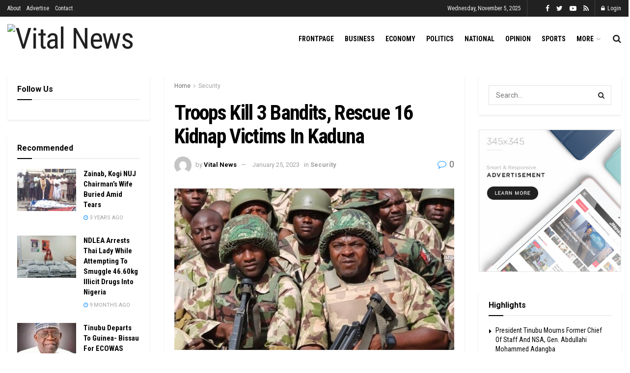

--- FILE ---
content_type: text/html; charset=UTF-8
request_url: https://vitalnewsngr.com/troops-kill-3-bandits-rescue-16-kidnap-victims-in-kaduna/
body_size: 32510
content:
<!doctype html>
<!--[if lt IE 7]> <html class="no-js lt-ie9 lt-ie8 lt-ie7" dir="ltr" lang="en-US" prefix="og: https://ogp.me/ns#"> <![endif]-->
<!--[if IE 7]>    <html class="no-js lt-ie9 lt-ie8" dir="ltr" lang="en-US" prefix="og: https://ogp.me/ns#"> <![endif]-->
<!--[if IE 8]>    <html class="no-js lt-ie9" dir="ltr" lang="en-US" prefix="og: https://ogp.me/ns#"> <![endif]-->
<!--[if IE 9]>    <html class="no-js lt-ie10" dir="ltr" lang="en-US" prefix="og: https://ogp.me/ns#"> <![endif]-->
<!--[if gt IE 8]><!--> <html class="no-js" dir="ltr" lang="en-US" prefix="og: https://ogp.me/ns#"> <!--<![endif]-->
<head>
    <meta http-equiv="Content-Type" content="text/html; charset=UTF-8" />
    <meta name='viewport' content='width=device-width, initial-scale=1, user-scalable=yes' />
    <link rel="profile" href="http://gmpg.org/xfn/11" />
    <link rel="pingback" href="https://vitalnewsngr.com/xmlrpc.php" />
    <title>Troops Kill 3 Bandits, Rescue 16 Kidnap Victims In Kaduna - Vital News</title>
	<style>img:is([sizes="auto" i], [sizes^="auto," i]) { contain-intrinsic-size: 3000px 1500px }</style>
	
		<!-- All in One SEO 4.8.9 - aioseo.com -->
	<meta name="description" content="Kaduna - Troops of Operation Forest Sanity have Killed three bandits and rescued 16 kidnapped victims in separate operations in two Local Government Areas of Birnin-Gwari and Igabi of Kaduna State. The state Commissioner for Internal Security and Home Affairs, Samuel Aruwan, who disclosed this in a statement on Tuesday, said some of the rescued" />
	<meta name="robots" content="max-image-preview:large" />
	<meta name="author" content="Vital News"/>
	<link rel="canonical" href="https://vitalnewsngr.com/troops-kill-3-bandits-rescue-16-kidnap-victims-in-kaduna/" />
	<meta name="generator" content="All in One SEO (AIOSEO) 4.8.9" />
		<meta property="og:locale" content="en_US" />
		<meta property="og:site_name" content="Vital News - news that matters" />
		<meta property="og:type" content="article" />
		<meta property="og:title" content="Troops Kill 3 Bandits, Rescue 16 Kidnap Victims In Kaduna - Vital News" />
		<meta property="og:description" content="Kaduna - Troops of Operation Forest Sanity have Killed three bandits and rescued 16 kidnapped victims in separate operations in two Local Government Areas of Birnin-Gwari and Igabi of Kaduna State. The state Commissioner for Internal Security and Home Affairs, Samuel Aruwan, who disclosed this in a statement on Tuesday, said some of the rescued" />
		<meta property="og:url" content="https://vitalnewsngr.com/troops-kill-3-bandits-rescue-16-kidnap-victims-in-kaduna/" />
		<meta property="article:published_time" content="2023-01-25T16:41:15+00:00" />
		<meta property="article:modified_time" content="2023-01-25T16:41:15+00:00" />
		<meta name="twitter:card" content="summary_large_image" />
		<meta name="twitter:title" content="Troops Kill 3 Bandits, Rescue 16 Kidnap Victims In Kaduna - Vital News" />
		<meta name="twitter:description" content="Kaduna - Troops of Operation Forest Sanity have Killed three bandits and rescued 16 kidnapped victims in separate operations in two Local Government Areas of Birnin-Gwari and Igabi of Kaduna State. The state Commissioner for Internal Security and Home Affairs, Samuel Aruwan, who disclosed this in a statement on Tuesday, said some of the rescued" />
		<script type="application/ld+json" class="aioseo-schema">
			{"@context":"https:\/\/schema.org","@graph":[{"@type":"BlogPosting","@id":"https:\/\/vitalnewsngr.com\/troops-kill-3-bandits-rescue-16-kidnap-victims-in-kaduna\/#blogposting","name":"Troops Kill 3 Bandits, Rescue 16 Kidnap Victims In Kaduna - Vital News","headline":"Troops Kill 3 Bandits, Rescue 16 Kidnap Victims In Kaduna","author":{"@id":"https:\/\/vitalnewsngr.com\/author\/vitalnews\/#author"},"publisher":{"@id":"https:\/\/vitalnewsngr.com\/#organization"},"image":{"@type":"ImageObject","url":"https:\/\/vitalnewsngr.com\/wp-content\/uploads\/2023\/01\/Troops.jpg","width":650,"height":394},"datePublished":"2023-01-25T16:41:15+01:00","dateModified":"2023-01-25T16:41:15+01:00","inLanguage":"en-US","mainEntityOfPage":{"@id":"https:\/\/vitalnewsngr.com\/troops-kill-3-bandits-rescue-16-kidnap-victims-in-kaduna\/#webpage"},"isPartOf":{"@id":"https:\/\/vitalnewsngr.com\/troops-kill-3-bandits-rescue-16-kidnap-victims-in-kaduna\/#webpage"},"articleSection":"Security, kidnap, Kill, rescue, troops"},{"@type":"BreadcrumbList","@id":"https:\/\/vitalnewsngr.com\/troops-kill-3-bandits-rescue-16-kidnap-victims-in-kaduna\/#breadcrumblist","itemListElement":[{"@type":"ListItem","@id":"https:\/\/vitalnewsngr.com#listItem","position":1,"name":"Home","item":"https:\/\/vitalnewsngr.com","nextItem":{"@type":"ListItem","@id":"https:\/\/vitalnewsngr.com\/category\/security\/#listItem","name":"Security"}},{"@type":"ListItem","@id":"https:\/\/vitalnewsngr.com\/category\/security\/#listItem","position":2,"name":"Security","item":"https:\/\/vitalnewsngr.com\/category\/security\/","nextItem":{"@type":"ListItem","@id":"https:\/\/vitalnewsngr.com\/troops-kill-3-bandits-rescue-16-kidnap-victims-in-kaduna\/#listItem","name":"Troops Kill 3 Bandits, Rescue 16 Kidnap Victims In Kaduna"},"previousItem":{"@type":"ListItem","@id":"https:\/\/vitalnewsngr.com#listItem","name":"Home"}},{"@type":"ListItem","@id":"https:\/\/vitalnewsngr.com\/troops-kill-3-bandits-rescue-16-kidnap-victims-in-kaduna\/#listItem","position":3,"name":"Troops Kill 3 Bandits, Rescue 16 Kidnap Victims In Kaduna","previousItem":{"@type":"ListItem","@id":"https:\/\/vitalnewsngr.com\/category\/security\/#listItem","name":"Security"}}]},{"@type":"Organization","@id":"https:\/\/vitalnewsngr.com\/#organization","name":"vitalnewsngr.com","description":"news that matters","url":"https:\/\/vitalnewsngr.com\/"},{"@type":"Person","@id":"https:\/\/vitalnewsngr.com\/author\/vitalnews\/#author","url":"https:\/\/vitalnewsngr.com\/author\/vitalnews\/","name":"Vital News","image":{"@type":"ImageObject","@id":"https:\/\/vitalnewsngr.com\/troops-kill-3-bandits-rescue-16-kidnap-victims-in-kaduna\/#authorImage","url":"https:\/\/secure.gravatar.com\/avatar\/42c84b9ef4cc6de0b4365f5fc11e961544d61b1b5b274f2b19baad68012119c8?s=96&d=mm&r=g","width":96,"height":96,"caption":"Vital News"}},{"@type":"WebPage","@id":"https:\/\/vitalnewsngr.com\/troops-kill-3-bandits-rescue-16-kidnap-victims-in-kaduna\/#webpage","url":"https:\/\/vitalnewsngr.com\/troops-kill-3-bandits-rescue-16-kidnap-victims-in-kaduna\/","name":"Troops Kill 3 Bandits, Rescue 16 Kidnap Victims In Kaduna - Vital News","description":"Kaduna - Troops of Operation Forest Sanity have Killed three bandits and rescued 16 kidnapped victims in separate operations in two Local Government Areas of Birnin-Gwari and Igabi of Kaduna State. The state Commissioner for Internal Security and Home Affairs, Samuel Aruwan, who disclosed this in a statement on Tuesday, said some of the rescued","inLanguage":"en-US","isPartOf":{"@id":"https:\/\/vitalnewsngr.com\/#website"},"breadcrumb":{"@id":"https:\/\/vitalnewsngr.com\/troops-kill-3-bandits-rescue-16-kidnap-victims-in-kaduna\/#breadcrumblist"},"author":{"@id":"https:\/\/vitalnewsngr.com\/author\/vitalnews\/#author"},"creator":{"@id":"https:\/\/vitalnewsngr.com\/author\/vitalnews\/#author"},"image":{"@type":"ImageObject","url":"https:\/\/vitalnewsngr.com\/wp-content\/uploads\/2023\/01\/Troops.jpg","@id":"https:\/\/vitalnewsngr.com\/troops-kill-3-bandits-rescue-16-kidnap-victims-in-kaduna\/#mainImage","width":650,"height":394},"primaryImageOfPage":{"@id":"https:\/\/vitalnewsngr.com\/troops-kill-3-bandits-rescue-16-kidnap-victims-in-kaduna\/#mainImage"},"datePublished":"2023-01-25T16:41:15+01:00","dateModified":"2023-01-25T16:41:15+01:00"},{"@type":"WebSite","@id":"https:\/\/vitalnewsngr.com\/#website","url":"https:\/\/vitalnewsngr.com\/","name":"vitalnewsngr.com","description":"news that matters","inLanguage":"en-US","publisher":{"@id":"https:\/\/vitalnewsngr.com\/#organization"}}]}
		</script>
		<!-- All in One SEO -->

<meta property="og:type" content="article">
<meta property="og:title" content="Troops Kill 3 Bandits, Rescue 16 Kidnap Victims In Kaduna">
<meta property="og:site_name" content="Vital News">
<meta property="og:description" content="Kaduna - Troops of Operation Forest Sanity have Killed three bandits and rescued 16 kidnapped victims in separate operations in">
<meta property="og:url" content="https://vitalnewsngr.com/troops-kill-3-bandits-rescue-16-kidnap-victims-in-kaduna/">
<meta property="og:locale" content="en_US">
<meta property="og:image" content="https://vitalnewsngr.com/wp-content/uploads/2023/01/Troops.jpg">
<meta property="og:image:height" content="394">
<meta property="og:image:width" content="650">
<meta property="article:published_time" content="2023-01-25T16:41:15+01:00">
<meta property="article:modified_time" content="2023-01-25T16:41:15+01:00">
<meta property="article:section" content="Security">
<meta property="article:tag" content="kidnap">
<meta property="article:tag" content="Kill">
<meta property="article:tag" content="rescue">
<meta property="article:tag" content="troops">
<meta name="twitter:card" content="summary_large_image">
<meta name="twitter:title" content="Troops Kill 3 Bandits, Rescue 16 Kidnap Victims In Kaduna">
<meta name="twitter:description" content="Kaduna - Troops of Operation Forest Sanity have Killed three bandits and rescued 16 kidnapped victims in separate operations in">
<meta name="twitter:url" content="https://vitalnewsngr.com/troops-kill-3-bandits-rescue-16-kidnap-victims-in-kaduna/">
<meta name="twitter:site" content="">
<meta name="twitter:image:src" content="https://vitalnewsngr.com/wp-content/uploads/2023/01/Troops.jpg">
<meta name="twitter:image:width" content="650">
<meta name="twitter:image:height" content="394">
			<script type="text/javascript">
			  var jnews_ajax_url = '/?ajax-request=jnews'
			</script>
			<script type="text/javascript">;window.jnews=window.jnews||{},window.jnews.library=window.jnews.library||{},window.jnews.library=function(){"use strict";var e=this;e.win=window,e.doc=document,e.noop=function(){},e.globalBody=e.doc.getElementsByTagName("body")[0],e.globalBody=e.globalBody?e.globalBody:e.doc,e.win.jnewsDataStorage=e.win.jnewsDataStorage||{_storage:new WeakMap,put:function(e,t,n){this._storage.has(e)||this._storage.set(e,new Map),this._storage.get(e).set(t,n)},get:function(e,t){return this._storage.get(e).get(t)},has:function(e,t){return this._storage.has(e)&&this._storage.get(e).has(t)},remove:function(e,t){var n=this._storage.get(e).delete(t);return 0===!this._storage.get(e).size&&this._storage.delete(e),n}},e.windowWidth=function(){return e.win.innerWidth||e.docEl.clientWidth||e.globalBody.clientWidth},e.windowHeight=function(){return e.win.innerHeight||e.docEl.clientHeight||e.globalBody.clientHeight},e.requestAnimationFrame=e.win.requestAnimationFrame||e.win.webkitRequestAnimationFrame||e.win.mozRequestAnimationFrame||e.win.msRequestAnimationFrame||window.oRequestAnimationFrame||function(e){return setTimeout(e,1e3/60)},e.cancelAnimationFrame=e.win.cancelAnimationFrame||e.win.webkitCancelAnimationFrame||e.win.webkitCancelRequestAnimationFrame||e.win.mozCancelAnimationFrame||e.win.msCancelRequestAnimationFrame||e.win.oCancelRequestAnimationFrame||function(e){clearTimeout(e)},e.classListSupport="classList"in document.createElement("_"),e.hasClass=e.classListSupport?function(e,t){return e.classList.contains(t)}:function(e,t){return e.className.indexOf(t)>=0},e.addClass=e.classListSupport?function(t,n){e.hasClass(t,n)||t.classList.add(n)}:function(t,n){e.hasClass(t,n)||(t.className+=" "+n)},e.removeClass=e.classListSupport?function(t,n){e.hasClass(t,n)&&t.classList.remove(n)}:function(t,n){e.hasClass(t,n)&&(t.className=t.className.replace(n,""))},e.objKeys=function(e){var t=[];for(var n in e)Object.prototype.hasOwnProperty.call(e,n)&&t.push(n);return t},e.isObjectSame=function(e,t){var n=!0;return JSON.stringify(e)!==JSON.stringify(t)&&(n=!1),n},e.extend=function(){for(var e,t,n,o=arguments[0]||{},i=1,a=arguments.length;i<a;i++)if(null!==(e=arguments[i]))for(t in e)o!==(n=e[t])&&void 0!==n&&(o[t]=n);return o},e.dataStorage=e.win.jnewsDataStorage,e.isVisible=function(e){return 0!==e.offsetWidth&&0!==e.offsetHeight||e.getBoundingClientRect().length},e.getHeight=function(e){return e.offsetHeight||e.clientHeight||e.getBoundingClientRect().height},e.getWidth=function(e){return e.offsetWidth||e.clientWidth||e.getBoundingClientRect().width},e.supportsPassive=!1;try{var t=Object.defineProperty({},"passive",{get:function(){e.supportsPassive=!0}});"createEvent"in e.doc?e.win.addEventListener("test",null,t):"fireEvent"in e.doc&&e.win.attachEvent("test",null)}catch(e){}e.passiveOption=!!e.supportsPassive&&{passive:!0},e.setStorage=function(e,t){e="jnews-"+e;var n={expired:Math.floor(((new Date).getTime()+432e5)/1e3)};t=Object.assign(n,t);localStorage.setItem(e,JSON.stringify(t))},e.getStorage=function(e){e="jnews-"+e;var t=localStorage.getItem(e);return null!==t&&0<t.length?JSON.parse(localStorage.getItem(e)):{}},e.expiredStorage=function(){var t,n="jnews-";for(var o in localStorage)o.indexOf(n)>-1&&"undefined"!==(t=e.getStorage(o.replace(n,""))).expired&&t.expired<Math.floor((new Date).getTime()/1e3)&&localStorage.removeItem(o)},e.addEvents=function(t,n,o){for(var i in n){var a=["touchstart","touchmove"].indexOf(i)>=0&&!o&&e.passiveOption;"createEvent"in e.doc?t.addEventListener(i,n[i],a):"fireEvent"in e.doc&&t.attachEvent("on"+i,n[i])}},e.removeEvents=function(t,n){for(var o in n)"createEvent"in e.doc?t.removeEventListener(o,n[o]):"fireEvent"in e.doc&&t.detachEvent("on"+o,n[o])},e.triggerEvents=function(t,n,o){var i;o=o||{detail:null};return"createEvent"in e.doc?(!(i=e.doc.createEvent("CustomEvent")||new CustomEvent(n)).initCustomEvent||i.initCustomEvent(n,!0,!1,o),void t.dispatchEvent(i)):"fireEvent"in e.doc?((i=e.doc.createEventObject()).eventType=n,void t.fireEvent("on"+i.eventType,i)):void 0},e.getParents=function(t,n){void 0===n&&(n=e.doc);for(var o=[],i=t.parentNode,a=!1;!a;)if(i){var r=i;r.querySelectorAll(n).length?a=!0:(o.push(r),i=r.parentNode)}else o=[],a=!0;return o},e.forEach=function(e,t,n){for(var o=0,i=e.length;o<i;o++)t.call(n,e[o],o)},e.getText=function(e){return e.innerText||e.textContent},e.setText=function(e,t){var n="object"==typeof t?t.innerText||t.textContent:t;e.innerText&&(e.innerText=n),e.textContent&&(e.textContent=n)},e.httpBuildQuery=function(t){return e.objKeys(t).reduce(function t(n){var o=arguments.length>1&&void 0!==arguments[1]?arguments[1]:null;return function(i,a){var r=n[a];a=encodeURIComponent(a);var s=o?"".concat(o,"[").concat(a,"]"):a;return null==r||"function"==typeof r?(i.push("".concat(s,"=")),i):["number","boolean","string"].includes(typeof r)?(i.push("".concat(s,"=").concat(encodeURIComponent(r))),i):(i.push(e.objKeys(r).reduce(t(r,s),[]).join("&")),i)}}(t),[]).join("&")},e.get=function(t,n,o,i){return o="function"==typeof o?o:e.noop,e.ajax("GET",t,n,o,i)},e.post=function(t,n,o,i){return o="function"==typeof o?o:e.noop,e.ajax("POST",t,n,o,i)},e.ajax=function(t,n,o,i,a){var r=new XMLHttpRequest,s=n,c=e.httpBuildQuery(o);if(t=-1!=["GET","POST"].indexOf(t)?t:"GET",r.open(t,s+("GET"==t?"?"+c:""),!0),"POST"==t&&r.setRequestHeader("Content-type","application/x-www-form-urlencoded"),r.setRequestHeader("X-Requested-With","XMLHttpRequest"),r.onreadystatechange=function(){4===r.readyState&&200<=r.status&&300>r.status&&"function"==typeof i&&i.call(void 0,r.response)},void 0!==a&&!a){return{xhr:r,send:function(){r.send("POST"==t?c:null)}}}return r.send("POST"==t?c:null),{xhr:r}},e.scrollTo=function(t,n,o){function i(e,t,n){this.start=this.position(),this.change=e-this.start,this.currentTime=0,this.increment=20,this.duration=void 0===n?500:n,this.callback=t,this.finish=!1,this.animateScroll()}return Math.easeInOutQuad=function(e,t,n,o){return(e/=o/2)<1?n/2*e*e+t:-n/2*(--e*(e-2)-1)+t},i.prototype.stop=function(){this.finish=!0},i.prototype.move=function(t){e.doc.documentElement.scrollTop=t,e.globalBody.parentNode.scrollTop=t,e.globalBody.scrollTop=t},i.prototype.position=function(){return e.doc.documentElement.scrollTop||e.globalBody.parentNode.scrollTop||e.globalBody.scrollTop},i.prototype.animateScroll=function(){this.currentTime+=this.increment;var t=Math.easeInOutQuad(this.currentTime,this.start,this.change,this.duration);this.move(t),this.currentTime<this.duration&&!this.finish?e.requestAnimationFrame.call(e.win,this.animateScroll.bind(this)):this.callback&&"function"==typeof this.callback&&this.callback()},new i(t,n,o)},e.unwrap=function(t){var n,o=t;e.forEach(t,(function(e,t){n?n+=e:n=e})),o.replaceWith(n)},e.performance={start:function(e){performance.mark(e+"Start")},stop:function(e){performance.mark(e+"End"),performance.measure(e,e+"Start",e+"End")}},e.fps=function(){var t=0,n=0,o=0;!function(){var i=t=0,a=0,r=0,s=document.getElementById("fpsTable"),c=function(t){void 0===document.getElementsByTagName("body")[0]?e.requestAnimationFrame.call(e.win,(function(){c(t)})):document.getElementsByTagName("body")[0].appendChild(t)};null===s&&((s=document.createElement("div")).style.position="fixed",s.style.top="120px",s.style.left="10px",s.style.width="100px",s.style.height="20px",s.style.border="1px solid black",s.style.fontSize="11px",s.style.zIndex="100000",s.style.backgroundColor="white",s.id="fpsTable",c(s));var l=function(){o++,n=Date.now(),(a=(o/(r=(n-t)/1e3)).toPrecision(2))!=i&&(i=a,s.innerHTML=i+"fps"),1<r&&(t=n,o=0),e.requestAnimationFrame.call(e.win,l)};l()}()},e.instr=function(e,t){for(var n=0;n<t.length;n++)if(-1!==e.toLowerCase().indexOf(t[n].toLowerCase()))return!0},e.winLoad=function(t,n){function o(o){if("complete"===e.doc.readyState||"interactive"===e.doc.readyState)return!o||n?setTimeout(t,n||1):t(o),1}o()||e.addEvents(e.win,{load:o})},e.docReady=function(t,n){function o(o){if("complete"===e.doc.readyState||"interactive"===e.doc.readyState)return!o||n?setTimeout(t,n||1):t(o),1}o()||e.addEvents(e.doc,{DOMContentLoaded:o})},e.fireOnce=function(){e.docReady((function(){e.assets=e.assets||[],e.assets.length&&(e.boot(),e.load_assets())}),50)},e.boot=function(){e.length&&e.doc.querySelectorAll("style[media]").forEach((function(e){"not all"==e.getAttribute("media")&&e.removeAttribute("media")}))},e.create_js=function(t,n){var o=e.doc.createElement("script");switch(o.setAttribute("src",t),n){case"defer":o.setAttribute("defer",!0);break;case"async":o.setAttribute("async",!0);break;case"deferasync":o.setAttribute("defer",!0),o.setAttribute("async",!0)}e.globalBody.appendChild(o)},e.load_assets=function(){"object"==typeof e.assets&&e.forEach(e.assets.slice(0),(function(t,n){var o="";t.defer&&(o+="defer"),t.async&&(o+="async"),e.create_js(t.url,o);var i=e.assets.indexOf(t);i>-1&&e.assets.splice(i,1)})),e.assets=jnewsoption.au_scripts=window.jnewsads=[]},e.setCookie=function(e,t,n){var o="";if(n){var i=new Date;i.setTime(i.getTime()+24*n*60*60*1e3),o="; expires="+i.toUTCString()}document.cookie=e+"="+(t||"")+o+"; path=/"},e.getCookie=function(e){for(var t=e+"=",n=document.cookie.split(";"),o=0;o<n.length;o++){for(var i=n[o];" "==i.charAt(0);)i=i.substring(1,i.length);if(0==i.indexOf(t))return i.substring(t.length,i.length)}return null},e.eraseCookie=function(e){document.cookie=e+"=; Path=/; Expires=Thu, 01 Jan 1970 00:00:01 GMT;"},e.docReady((function(){e.globalBody=e.globalBody==e.doc?e.doc.getElementsByTagName("body")[0]:e.globalBody,e.globalBody=e.globalBody?e.globalBody:e.doc})),e.winLoad((function(){e.winLoad((function(){var t=!1;if(void 0!==window.jnewsadmin)if(void 0!==window.file_version_checker){var n=e.objKeys(window.file_version_checker);n.length?n.forEach((function(e){t||"10.0.4"===window.file_version_checker[e]||(t=!0)})):t=!0}else t=!0;t&&(window.jnewsHelper.getMessage(),window.jnewsHelper.getNotice())}),2500)}))},window.jnews.library=new window.jnews.library;</script><script type="module">;/*! instant.page v5.1.1 - (C) 2019-2020 Alexandre Dieulot - https://instant.page/license */
let t,e;const n=new Set,o=document.createElement("link"),i=o.relList&&o.relList.supports&&o.relList.supports("prefetch")&&window.IntersectionObserver&&"isIntersecting"in IntersectionObserverEntry.prototype,s="instantAllowQueryString"in document.body.dataset,a="instantAllowExternalLinks"in document.body.dataset,r="instantWhitelist"in document.body.dataset,c="instantMousedownShortcut"in document.body.dataset,d=1111;let l=65,u=!1,f=!1,m=!1;if("instantIntensity"in document.body.dataset){const t=document.body.dataset.instantIntensity;if("mousedown"==t.substr(0,"mousedown".length))u=!0,"mousedown-only"==t&&(f=!0);else if("viewport"==t.substr(0,"viewport".length))navigator.connection&&(navigator.connection.saveData||navigator.connection.effectiveType&&navigator.connection.effectiveType.includes("2g"))||("viewport"==t?document.documentElement.clientWidth*document.documentElement.clientHeight<45e4&&(m=!0):"viewport-all"==t&&(m=!0));else{const e=parseInt(t);isNaN(e)||(l=e)}}if(i){const n={capture:!0,passive:!0};if(f||document.addEventListener("touchstart",(function(t){e=performance.now();const n=t.target.closest("a");h(n)&&v(n.href)}),n),u?c||document.addEventListener("mousedown",(function(t){const e=t.target.closest("a");h(e)&&v(e.href)}),n):document.addEventListener("mouseover",(function(n){if(performance.now()-e<d)return;if(!("closest"in n.target))return;const o=n.target.closest("a");h(o)&&(o.addEventListener("mouseout",p,{passive:!0}),t=setTimeout((()=>{v(o.href),t=void 0}),l))}),n),c&&document.addEventListener("mousedown",(function(t){if(performance.now()-e<d)return;const n=t.target.closest("a");if(t.which>1||t.metaKey||t.ctrlKey)return;if(!n)return;n.addEventListener("click",(function(t){1337!=t.detail&&t.preventDefault()}),{capture:!0,passive:!1,once:!0});const o=new MouseEvent("click",{view:window,bubbles:!0,cancelable:!1,detail:1337});n.dispatchEvent(o)}),n),m){let t;(t=window.requestIdleCallback?t=>{requestIdleCallback(t,{timeout:1500})}:t=>{t()})((()=>{const t=new IntersectionObserver((e=>{e.forEach((e=>{if(e.isIntersecting){const n=e.target;t.unobserve(n),v(n.href)}}))}));document.querySelectorAll("a").forEach((e=>{h(e)&&t.observe(e)}))}))}}function p(e){e.relatedTarget&&e.target.closest("a")==e.relatedTarget.closest("a")||t&&(clearTimeout(t),t=void 0)}function h(t){if(t&&t.href&&(!r||"instant"in t.dataset)&&(a||t.origin==location.origin||"instant"in t.dataset)&&["http:","https:"].includes(t.protocol)&&("http:"!=t.protocol||"https:"!=location.protocol)&&(s||!t.search||"instant"in t.dataset)&&!(t.hash&&t.pathname+t.search==location.pathname+location.search||"noInstant"in t.dataset))return!0}function v(t){if(n.has(t))return;const e=document.createElement("link");e.rel="prefetch",e.href=t,document.head.appendChild(e),n.add(t)}</script><link rel='dns-prefetch' href='//fonts.googleapis.com' />
<link rel='dns-prefetch' href='//www.googletagmanager.com' />
<link rel='dns-prefetch' href='//pagead2.googlesyndication.com' />
<link rel='preconnect' href='https://fonts.gstatic.com' />
<link rel="alternate" type="application/rss+xml" title="Vital News &raquo; Feed" href="https://vitalnewsngr.com/feed/" />
<link rel="alternate" type="application/rss+xml" title="Vital News &raquo; Comments Feed" href="https://vitalnewsngr.com/comments/feed/" />
<link rel="alternate" type="application/rss+xml" title="Vital News &raquo; Troops Kill 3 Bandits, Rescue 16 Kidnap Victims In Kaduna Comments Feed" href="https://vitalnewsngr.com/troops-kill-3-bandits-rescue-16-kidnap-victims-in-kaduna/feed/" />
		<!-- This site uses the Google Analytics by MonsterInsights plugin v9.9.0 - Using Analytics tracking - https://www.monsterinsights.com/ -->
		<!-- Note: MonsterInsights is not currently configured on this site. The site owner needs to authenticate with Google Analytics in the MonsterInsights settings panel. -->
					<!-- No tracking code set -->
				<!-- / Google Analytics by MonsterInsights -->
		<script type="text/javascript">
/* <![CDATA[ */
window._wpemojiSettings = {"baseUrl":"https:\/\/s.w.org\/images\/core\/emoji\/16.0.1\/72x72\/","ext":".png","svgUrl":"https:\/\/s.w.org\/images\/core\/emoji\/16.0.1\/svg\/","svgExt":".svg","source":{"concatemoji":"https:\/\/vitalnewsngr.com\/wp-includes\/js\/wp-emoji-release.min.js?ver=6.8.3"}};
/*! This file is auto-generated */
!function(s,n){var o,i,e;function c(e){try{var t={supportTests:e,timestamp:(new Date).valueOf()};sessionStorage.setItem(o,JSON.stringify(t))}catch(e){}}function p(e,t,n){e.clearRect(0,0,e.canvas.width,e.canvas.height),e.fillText(t,0,0);var t=new Uint32Array(e.getImageData(0,0,e.canvas.width,e.canvas.height).data),a=(e.clearRect(0,0,e.canvas.width,e.canvas.height),e.fillText(n,0,0),new Uint32Array(e.getImageData(0,0,e.canvas.width,e.canvas.height).data));return t.every(function(e,t){return e===a[t]})}function u(e,t){e.clearRect(0,0,e.canvas.width,e.canvas.height),e.fillText(t,0,0);for(var n=e.getImageData(16,16,1,1),a=0;a<n.data.length;a++)if(0!==n.data[a])return!1;return!0}function f(e,t,n,a){switch(t){case"flag":return n(e,"\ud83c\udff3\ufe0f\u200d\u26a7\ufe0f","\ud83c\udff3\ufe0f\u200b\u26a7\ufe0f")?!1:!n(e,"\ud83c\udde8\ud83c\uddf6","\ud83c\udde8\u200b\ud83c\uddf6")&&!n(e,"\ud83c\udff4\udb40\udc67\udb40\udc62\udb40\udc65\udb40\udc6e\udb40\udc67\udb40\udc7f","\ud83c\udff4\u200b\udb40\udc67\u200b\udb40\udc62\u200b\udb40\udc65\u200b\udb40\udc6e\u200b\udb40\udc67\u200b\udb40\udc7f");case"emoji":return!a(e,"\ud83e\udedf")}return!1}function g(e,t,n,a){var r="undefined"!=typeof WorkerGlobalScope&&self instanceof WorkerGlobalScope?new OffscreenCanvas(300,150):s.createElement("canvas"),o=r.getContext("2d",{willReadFrequently:!0}),i=(o.textBaseline="top",o.font="600 32px Arial",{});return e.forEach(function(e){i[e]=t(o,e,n,a)}),i}function t(e){var t=s.createElement("script");t.src=e,t.defer=!0,s.head.appendChild(t)}"undefined"!=typeof Promise&&(o="wpEmojiSettingsSupports",i=["flag","emoji"],n.supports={everything:!0,everythingExceptFlag:!0},e=new Promise(function(e){s.addEventListener("DOMContentLoaded",e,{once:!0})}),new Promise(function(t){var n=function(){try{var e=JSON.parse(sessionStorage.getItem(o));if("object"==typeof e&&"number"==typeof e.timestamp&&(new Date).valueOf()<e.timestamp+604800&&"object"==typeof e.supportTests)return e.supportTests}catch(e){}return null}();if(!n){if("undefined"!=typeof Worker&&"undefined"!=typeof OffscreenCanvas&&"undefined"!=typeof URL&&URL.createObjectURL&&"undefined"!=typeof Blob)try{var e="postMessage("+g.toString()+"("+[JSON.stringify(i),f.toString(),p.toString(),u.toString()].join(",")+"));",a=new Blob([e],{type:"text/javascript"}),r=new Worker(URL.createObjectURL(a),{name:"wpTestEmojiSupports"});return void(r.onmessage=function(e){c(n=e.data),r.terminate(),t(n)})}catch(e){}c(n=g(i,f,p,u))}t(n)}).then(function(e){for(var t in e)n.supports[t]=e[t],n.supports.everything=n.supports.everything&&n.supports[t],"flag"!==t&&(n.supports.everythingExceptFlag=n.supports.everythingExceptFlag&&n.supports[t]);n.supports.everythingExceptFlag=n.supports.everythingExceptFlag&&!n.supports.flag,n.DOMReady=!1,n.readyCallback=function(){n.DOMReady=!0}}).then(function(){return e}).then(function(){var e;n.supports.everything||(n.readyCallback(),(e=n.source||{}).concatemoji?t(e.concatemoji):e.wpemoji&&e.twemoji&&(t(e.twemoji),t(e.wpemoji)))}))}((window,document),window._wpemojiSettings);
/* ]]> */
</script>

<style id='wp-emoji-styles-inline-css' type='text/css'>

	img.wp-smiley, img.emoji {
		display: inline !important;
		border: none !important;
		box-shadow: none !important;
		height: 1em !important;
		width: 1em !important;
		margin: 0 0.07em !important;
		vertical-align: -0.1em !important;
		background: none !important;
		padding: 0 !important;
	}
</style>
<link rel='stylesheet' id='wp-block-library-css' href='https://vitalnewsngr.com/wp-includes/css/dist/block-library/style.min.css?ver=6.8.3' type='text/css' media='all' />
<style id='classic-theme-styles-inline-css' type='text/css'>
/*! This file is auto-generated */
.wp-block-button__link{color:#fff;background-color:#32373c;border-radius:9999px;box-shadow:none;text-decoration:none;padding:calc(.667em + 2px) calc(1.333em + 2px);font-size:1.125em}.wp-block-file__button{background:#32373c;color:#fff;text-decoration:none}
</style>
<style id='global-styles-inline-css' type='text/css'>
:root{--wp--preset--aspect-ratio--square: 1;--wp--preset--aspect-ratio--4-3: 4/3;--wp--preset--aspect-ratio--3-4: 3/4;--wp--preset--aspect-ratio--3-2: 3/2;--wp--preset--aspect-ratio--2-3: 2/3;--wp--preset--aspect-ratio--16-9: 16/9;--wp--preset--aspect-ratio--9-16: 9/16;--wp--preset--color--black: #000000;--wp--preset--color--cyan-bluish-gray: #abb8c3;--wp--preset--color--white: #ffffff;--wp--preset--color--pale-pink: #f78da7;--wp--preset--color--vivid-red: #cf2e2e;--wp--preset--color--luminous-vivid-orange: #ff6900;--wp--preset--color--luminous-vivid-amber: #fcb900;--wp--preset--color--light-green-cyan: #7bdcb5;--wp--preset--color--vivid-green-cyan: #00d084;--wp--preset--color--pale-cyan-blue: #8ed1fc;--wp--preset--color--vivid-cyan-blue: #0693e3;--wp--preset--color--vivid-purple: #9b51e0;--wp--preset--gradient--vivid-cyan-blue-to-vivid-purple: linear-gradient(135deg,rgba(6,147,227,1) 0%,rgb(155,81,224) 100%);--wp--preset--gradient--light-green-cyan-to-vivid-green-cyan: linear-gradient(135deg,rgb(122,220,180) 0%,rgb(0,208,130) 100%);--wp--preset--gradient--luminous-vivid-amber-to-luminous-vivid-orange: linear-gradient(135deg,rgba(252,185,0,1) 0%,rgba(255,105,0,1) 100%);--wp--preset--gradient--luminous-vivid-orange-to-vivid-red: linear-gradient(135deg,rgba(255,105,0,1) 0%,rgb(207,46,46) 100%);--wp--preset--gradient--very-light-gray-to-cyan-bluish-gray: linear-gradient(135deg,rgb(238,238,238) 0%,rgb(169,184,195) 100%);--wp--preset--gradient--cool-to-warm-spectrum: linear-gradient(135deg,rgb(74,234,220) 0%,rgb(151,120,209) 20%,rgb(207,42,186) 40%,rgb(238,44,130) 60%,rgb(251,105,98) 80%,rgb(254,248,76) 100%);--wp--preset--gradient--blush-light-purple: linear-gradient(135deg,rgb(255,206,236) 0%,rgb(152,150,240) 100%);--wp--preset--gradient--blush-bordeaux: linear-gradient(135deg,rgb(254,205,165) 0%,rgb(254,45,45) 50%,rgb(107,0,62) 100%);--wp--preset--gradient--luminous-dusk: linear-gradient(135deg,rgb(255,203,112) 0%,rgb(199,81,192) 50%,rgb(65,88,208) 100%);--wp--preset--gradient--pale-ocean: linear-gradient(135deg,rgb(255,245,203) 0%,rgb(182,227,212) 50%,rgb(51,167,181) 100%);--wp--preset--gradient--electric-grass: linear-gradient(135deg,rgb(202,248,128) 0%,rgb(113,206,126) 100%);--wp--preset--gradient--midnight: linear-gradient(135deg,rgb(2,3,129) 0%,rgb(40,116,252) 100%);--wp--preset--font-size--small: 13px;--wp--preset--font-size--medium: 20px;--wp--preset--font-size--large: 36px;--wp--preset--font-size--x-large: 42px;--wp--preset--spacing--20: 0.44rem;--wp--preset--spacing--30: 0.67rem;--wp--preset--spacing--40: 1rem;--wp--preset--spacing--50: 1.5rem;--wp--preset--spacing--60: 2.25rem;--wp--preset--spacing--70: 3.38rem;--wp--preset--spacing--80: 5.06rem;--wp--preset--shadow--natural: 6px 6px 9px rgba(0, 0, 0, 0.2);--wp--preset--shadow--deep: 12px 12px 50px rgba(0, 0, 0, 0.4);--wp--preset--shadow--sharp: 6px 6px 0px rgba(0, 0, 0, 0.2);--wp--preset--shadow--outlined: 6px 6px 0px -3px rgba(255, 255, 255, 1), 6px 6px rgba(0, 0, 0, 1);--wp--preset--shadow--crisp: 6px 6px 0px rgba(0, 0, 0, 1);}:where(.is-layout-flex){gap: 0.5em;}:where(.is-layout-grid){gap: 0.5em;}body .is-layout-flex{display: flex;}.is-layout-flex{flex-wrap: wrap;align-items: center;}.is-layout-flex > :is(*, div){margin: 0;}body .is-layout-grid{display: grid;}.is-layout-grid > :is(*, div){margin: 0;}:where(.wp-block-columns.is-layout-flex){gap: 2em;}:where(.wp-block-columns.is-layout-grid){gap: 2em;}:where(.wp-block-post-template.is-layout-flex){gap: 1.25em;}:where(.wp-block-post-template.is-layout-grid){gap: 1.25em;}.has-black-color{color: var(--wp--preset--color--black) !important;}.has-cyan-bluish-gray-color{color: var(--wp--preset--color--cyan-bluish-gray) !important;}.has-white-color{color: var(--wp--preset--color--white) !important;}.has-pale-pink-color{color: var(--wp--preset--color--pale-pink) !important;}.has-vivid-red-color{color: var(--wp--preset--color--vivid-red) !important;}.has-luminous-vivid-orange-color{color: var(--wp--preset--color--luminous-vivid-orange) !important;}.has-luminous-vivid-amber-color{color: var(--wp--preset--color--luminous-vivid-amber) !important;}.has-light-green-cyan-color{color: var(--wp--preset--color--light-green-cyan) !important;}.has-vivid-green-cyan-color{color: var(--wp--preset--color--vivid-green-cyan) !important;}.has-pale-cyan-blue-color{color: var(--wp--preset--color--pale-cyan-blue) !important;}.has-vivid-cyan-blue-color{color: var(--wp--preset--color--vivid-cyan-blue) !important;}.has-vivid-purple-color{color: var(--wp--preset--color--vivid-purple) !important;}.has-black-background-color{background-color: var(--wp--preset--color--black) !important;}.has-cyan-bluish-gray-background-color{background-color: var(--wp--preset--color--cyan-bluish-gray) !important;}.has-white-background-color{background-color: var(--wp--preset--color--white) !important;}.has-pale-pink-background-color{background-color: var(--wp--preset--color--pale-pink) !important;}.has-vivid-red-background-color{background-color: var(--wp--preset--color--vivid-red) !important;}.has-luminous-vivid-orange-background-color{background-color: var(--wp--preset--color--luminous-vivid-orange) !important;}.has-luminous-vivid-amber-background-color{background-color: var(--wp--preset--color--luminous-vivid-amber) !important;}.has-light-green-cyan-background-color{background-color: var(--wp--preset--color--light-green-cyan) !important;}.has-vivid-green-cyan-background-color{background-color: var(--wp--preset--color--vivid-green-cyan) !important;}.has-pale-cyan-blue-background-color{background-color: var(--wp--preset--color--pale-cyan-blue) !important;}.has-vivid-cyan-blue-background-color{background-color: var(--wp--preset--color--vivid-cyan-blue) !important;}.has-vivid-purple-background-color{background-color: var(--wp--preset--color--vivid-purple) !important;}.has-black-border-color{border-color: var(--wp--preset--color--black) !important;}.has-cyan-bluish-gray-border-color{border-color: var(--wp--preset--color--cyan-bluish-gray) !important;}.has-white-border-color{border-color: var(--wp--preset--color--white) !important;}.has-pale-pink-border-color{border-color: var(--wp--preset--color--pale-pink) !important;}.has-vivid-red-border-color{border-color: var(--wp--preset--color--vivid-red) !important;}.has-luminous-vivid-orange-border-color{border-color: var(--wp--preset--color--luminous-vivid-orange) !important;}.has-luminous-vivid-amber-border-color{border-color: var(--wp--preset--color--luminous-vivid-amber) !important;}.has-light-green-cyan-border-color{border-color: var(--wp--preset--color--light-green-cyan) !important;}.has-vivid-green-cyan-border-color{border-color: var(--wp--preset--color--vivid-green-cyan) !important;}.has-pale-cyan-blue-border-color{border-color: var(--wp--preset--color--pale-cyan-blue) !important;}.has-vivid-cyan-blue-border-color{border-color: var(--wp--preset--color--vivid-cyan-blue) !important;}.has-vivid-purple-border-color{border-color: var(--wp--preset--color--vivid-purple) !important;}.has-vivid-cyan-blue-to-vivid-purple-gradient-background{background: var(--wp--preset--gradient--vivid-cyan-blue-to-vivid-purple) !important;}.has-light-green-cyan-to-vivid-green-cyan-gradient-background{background: var(--wp--preset--gradient--light-green-cyan-to-vivid-green-cyan) !important;}.has-luminous-vivid-amber-to-luminous-vivid-orange-gradient-background{background: var(--wp--preset--gradient--luminous-vivid-amber-to-luminous-vivid-orange) !important;}.has-luminous-vivid-orange-to-vivid-red-gradient-background{background: var(--wp--preset--gradient--luminous-vivid-orange-to-vivid-red) !important;}.has-very-light-gray-to-cyan-bluish-gray-gradient-background{background: var(--wp--preset--gradient--very-light-gray-to-cyan-bluish-gray) !important;}.has-cool-to-warm-spectrum-gradient-background{background: var(--wp--preset--gradient--cool-to-warm-spectrum) !important;}.has-blush-light-purple-gradient-background{background: var(--wp--preset--gradient--blush-light-purple) !important;}.has-blush-bordeaux-gradient-background{background: var(--wp--preset--gradient--blush-bordeaux) !important;}.has-luminous-dusk-gradient-background{background: var(--wp--preset--gradient--luminous-dusk) !important;}.has-pale-ocean-gradient-background{background: var(--wp--preset--gradient--pale-ocean) !important;}.has-electric-grass-gradient-background{background: var(--wp--preset--gradient--electric-grass) !important;}.has-midnight-gradient-background{background: var(--wp--preset--gradient--midnight) !important;}.has-small-font-size{font-size: var(--wp--preset--font-size--small) !important;}.has-medium-font-size{font-size: var(--wp--preset--font-size--medium) !important;}.has-large-font-size{font-size: var(--wp--preset--font-size--large) !important;}.has-x-large-font-size{font-size: var(--wp--preset--font-size--x-large) !important;}
:where(.wp-block-post-template.is-layout-flex){gap: 1.25em;}:where(.wp-block-post-template.is-layout-grid){gap: 1.25em;}
:where(.wp-block-columns.is-layout-flex){gap: 2em;}:where(.wp-block-columns.is-layout-grid){gap: 2em;}
:root :where(.wp-block-pullquote){font-size: 1.5em;line-height: 1.6;}
</style>
<link rel='stylesheet' id='js_composer_front-css' href='https://vitalnewsngr.com/wp-content/plugins/js_composer/assets/css/js_composer.min.css?ver=6.10.0' type='text/css' media='all' />
<link rel='stylesheet' id='jeg_customizer_font-css' href='//fonts.googleapis.com/css?family=Roboto%3Aregular%2C700%7CRoboto+Condensed%3Aregular%2C700%7CPT+Serif%3Aregular%2Citalic%2C700%2C700italic&#038;display=swap&#038;ver=1.3.0' type='text/css' media='all' />
<link rel='stylesheet' id='jnews-frontend-css' href='https://vitalnewsngr.com/wp-content/themes/jnews/assets/dist/frontend.min.css?ver=11.0.8' type='text/css' media='all' />
<link rel='stylesheet' id='jnews-js-composer-css' href='https://vitalnewsngr.com/wp-content/themes/jnews/assets/css/js-composer-frontend.css?ver=11.0.8' type='text/css' media='all' />
<link rel='stylesheet' id='jnews-style-css' href='https://vitalnewsngr.com/wp-content/themes/jnews/style.css?ver=11.0.8' type='text/css' media='all' />
<link rel='stylesheet' id='jnews-darkmode-css' href='https://vitalnewsngr.com/wp-content/themes/jnews/assets/css/darkmode.css?ver=11.0.8' type='text/css' media='all' />
<link rel='stylesheet' id='jnews-scheme-css' href='http://vitalnewsngr.com/wp-content/uploads/jnews/scheme.css?ver=1731762029' type='text/css' media='all' />
<link rel='stylesheet' id='jnews-social-login-style-css' href='https://vitalnewsngr.com/wp-content/plugins/jnews-social-login/assets/css/plugin.css?ver=11.0.1' type='text/css' media='all' />
<link rel='stylesheet' id='jnews-select-share-css' href='https://vitalnewsngr.com/wp-content/plugins/jnews-social-share/assets/css/plugin.css' type='text/css' media='all' />
<link rel='stylesheet' id='jnews-weather-style-css' href='https://vitalnewsngr.com/wp-content/plugins/jnews-weather/assets/css/plugin.css?ver=11.0.0' type='text/css' media='all' />
<script type="text/javascript" src="https://vitalnewsngr.com/wp-includes/js/jquery/jquery.min.js?ver=3.7.1" id="jquery-core-js"></script>
<script type="text/javascript" src="https://vitalnewsngr.com/wp-includes/js/jquery/jquery-migrate.min.js?ver=3.4.1" id="jquery-migrate-js"></script>
<link rel="https://api.w.org/" href="https://vitalnewsngr.com/wp-json/" /><link rel="alternate" title="JSON" type="application/json" href="https://vitalnewsngr.com/wp-json/wp/v2/posts/11797" /><link rel="EditURI" type="application/rsd+xml" title="RSD" href="https://vitalnewsngr.com/xmlrpc.php?rsd" />
<meta name="generator" content="WordPress 6.8.3" />
<link rel='shortlink' href='https://vitalnewsngr.com/?p=11797' />
<link rel="alternate" title="oEmbed (JSON)" type="application/json+oembed" href="https://vitalnewsngr.com/wp-json/oembed/1.0/embed?url=https%3A%2F%2Fvitalnewsngr.com%2Ftroops-kill-3-bandits-rescue-16-kidnap-victims-in-kaduna%2F" />
<link rel="alternate" title="oEmbed (XML)" type="text/xml+oembed" href="https://vitalnewsngr.com/wp-json/oembed/1.0/embed?url=https%3A%2F%2Fvitalnewsngr.com%2Ftroops-kill-3-bandits-rescue-16-kidnap-victims-in-kaduna%2F&#038;format=xml" />
<meta name="generator" content="Site Kit by Google 1.164.0" />
<!-- Google AdSense meta tags added by Site Kit -->
<meta name="google-adsense-platform-account" content="ca-host-pub-2644536267352236">
<meta name="google-adsense-platform-domain" content="sitekit.withgoogle.com">
<!-- End Google AdSense meta tags added by Site Kit -->
<meta name="generator" content="Powered by WPBakery Page Builder - drag and drop page builder for WordPress."/>

<!-- Google AdSense snippet added by Site Kit -->
<script type="text/javascript" async="async" src="https://pagead2.googlesyndication.com/pagead/js/adsbygoogle.js?client=ca-pub-9736295402263349&amp;host=ca-host-pub-2644536267352236" crossorigin="anonymous"></script>

<!-- End Google AdSense snippet added by Site Kit -->
<script type='application/ld+json'>{"@context":"http:\/\/schema.org","@type":"Organization","@id":"https:\/\/vitalnewsngr.com\/#organization","url":"https:\/\/vitalnewsngr.com\/","name":"","logo":{"@type":"ImageObject","url":""},"sameAs":["https:\/\/www.facebook.com\/","https:\/\/twitter.com\/","#","#"]}</script>
<script type='application/ld+json'>{"@context":"http:\/\/schema.org","@type":"WebSite","@id":"https:\/\/vitalnewsngr.com\/#website","url":"https:\/\/vitalnewsngr.com\/","name":"","potentialAction":{"@type":"SearchAction","target":"https:\/\/vitalnewsngr.com\/?s={search_term_string}","query-input":"required name=search_term_string"}}</script>
<link rel="icon" href="https://vitalnewsngr.com/wp-content/uploads/2022/11/cropped-vital-icon-32x32.png" sizes="32x32" />
<link rel="icon" href="https://vitalnewsngr.com/wp-content/uploads/2022/11/cropped-vital-icon-192x192.png" sizes="192x192" />
<link rel="apple-touch-icon" href="https://vitalnewsngr.com/wp-content/uploads/2022/11/cropped-vital-icon-180x180.png" />
<meta name="msapplication-TileImage" content="https://vitalnewsngr.com/wp-content/uploads/2022/11/cropped-vital-icon-270x270.png" />
<style id="jeg_dynamic_css" type="text/css" data-type="jeg_custom-css">.jeg_container, .jeg_content, .jeg_boxed .jeg_main .jeg_container, .jeg_autoload_separator { background-color : #ffffff; } body { --j-body-color : #666666; --j-accent-color : #000000; --j-heading-color : #000000; } body,.jeg_newsfeed_list .tns-outer .tns-controls button,.jeg_filter_button,.owl-carousel .owl-nav div,.jeg_readmore,.jeg_hero_style_7 .jeg_post_meta a,.widget_calendar thead th,.widget_calendar tfoot a,.jeg_socialcounter a,.entry-header .jeg_meta_like a,.entry-header .jeg_meta_comment a,.entry-header .jeg_meta_donation a,.entry-header .jeg_meta_bookmark a,.entry-content tbody tr:hover,.entry-content th,.jeg_splitpost_nav li:hover a,#breadcrumbs a,.jeg_author_socials a:hover,.jeg_footer_content a,.jeg_footer_bottom a,.jeg_cartcontent,.woocommerce .woocommerce-breadcrumb a { color : #666666; } a, .jeg_menu_style_5>li>a:hover, .jeg_menu_style_5>li.sfHover>a, .jeg_menu_style_5>li.current-menu-item>a, .jeg_menu_style_5>li.current-menu-ancestor>a, .jeg_navbar .jeg_menu:not(.jeg_main_menu)>li>a:hover, .jeg_midbar .jeg_menu:not(.jeg_main_menu)>li>a:hover, .jeg_side_tabs li.active, .jeg_block_heading_5 strong, .jeg_block_heading_6 strong, .jeg_block_heading_7 strong, .jeg_block_heading_8 strong, .jeg_subcat_list li a:hover, .jeg_subcat_list li button:hover, .jeg_pl_lg_7 .jeg_thumb .jeg_post_category a, .jeg_pl_xs_2:before, .jeg_pl_xs_4 .jeg_postblock_content:before, .jeg_postblock .jeg_post_title a:hover, .jeg_hero_style_6 .jeg_post_title a:hover, .jeg_sidefeed .jeg_pl_xs_3 .jeg_post_title a:hover, .widget_jnews_popular .jeg_post_title a:hover, .jeg_meta_author a, .widget_archive li a:hover, .widget_pages li a:hover, .widget_meta li a:hover, .widget_recent_entries li a:hover, .widget_rss li a:hover, .widget_rss cite, .widget_categories li a:hover, .widget_categories li.current-cat>a, #breadcrumbs a:hover, .jeg_share_count .counts, .commentlist .bypostauthor>.comment-body>.comment-author>.fn, span.required, .jeg_review_title, .bestprice .price, .authorlink a:hover, .jeg_vertical_playlist .jeg_video_playlist_play_icon, .jeg_vertical_playlist .jeg_video_playlist_item.active .jeg_video_playlist_thumbnail:before, .jeg_horizontal_playlist .jeg_video_playlist_play, .woocommerce li.product .pricegroup .button, .widget_display_forums li a:hover, .widget_display_topics li:before, .widget_display_replies li:before, .widget_display_views li:before, .bbp-breadcrumb a:hover, .jeg_mobile_menu li.sfHover>a, .jeg_mobile_menu li a:hover, .split-template-6 .pagenum, .jeg_mobile_menu_style_5>li>a:hover, .jeg_mobile_menu_style_5>li.sfHover>a, .jeg_mobile_menu_style_5>li.current-menu-item>a, .jeg_mobile_menu_style_5>li.current-menu-ancestor>a { color : #000000; } .jeg_menu_style_1>li>a:before, .jeg_menu_style_2>li>a:before, .jeg_menu_style_3>li>a:before, .jeg_side_toggle, .jeg_slide_caption .jeg_post_category a, .jeg_slider_type_1_wrapper .tns-controls button.tns-next, .jeg_block_heading_1 .jeg_block_title span, .jeg_block_heading_2 .jeg_block_title span, .jeg_block_heading_3, .jeg_block_heading_4 .jeg_block_title span, .jeg_block_heading_6:after, .jeg_pl_lg_box .jeg_post_category a, .jeg_pl_md_box .jeg_post_category a, .jeg_readmore:hover, .jeg_thumb .jeg_post_category a, .jeg_block_loadmore a:hover, .jeg_postblock.alt .jeg_block_loadmore a:hover, .jeg_block_loadmore a.active, .jeg_postblock_carousel_2 .jeg_post_category a, .jeg_heroblock .jeg_post_category a, .jeg_pagenav_1 .page_number.active, .jeg_pagenav_1 .page_number.active:hover, input[type="submit"], .btn, .button, .widget_tag_cloud a:hover, .popularpost_item:hover .jeg_post_title a:before, .jeg_splitpost_4 .page_nav, .jeg_splitpost_5 .page_nav, .jeg_post_via a:hover, .jeg_post_source a:hover, .jeg_post_tags a:hover, .comment-reply-title small a:before, .comment-reply-title small a:after, .jeg_storelist .productlink, .authorlink li.active a:before, .jeg_footer.dark .socials_widget:not(.nobg) a:hover .fa, div.jeg_breakingnews_title, .jeg_overlay_slider_bottom_wrapper .tns-controls button, .jeg_overlay_slider_bottom_wrapper .tns-controls button:hover, .jeg_vertical_playlist .jeg_video_playlist_current, .woocommerce span.onsale, .woocommerce #respond input#submit:hover, .woocommerce a.button:hover, .woocommerce button.button:hover, .woocommerce input.button:hover, .woocommerce #respond input#submit.alt, .woocommerce a.button.alt, .woocommerce button.button.alt, .woocommerce input.button.alt, .jeg_popup_post .caption, .jeg_footer.dark input[type="submit"], .jeg_footer.dark .btn, .jeg_footer.dark .button, .footer_widget.widget_tag_cloud a:hover, .jeg_inner_content .content-inner .jeg_post_category a:hover, #buddypress .standard-form button, #buddypress a.button, #buddypress input[type="submit"], #buddypress input[type="button"], #buddypress input[type="reset"], #buddypress ul.button-nav li a, #buddypress .generic-button a, #buddypress .generic-button button, #buddypress .comment-reply-link, #buddypress a.bp-title-button, #buddypress.buddypress-wrap .members-list li .user-update .activity-read-more a, div#buddypress .standard-form button:hover, div#buddypress a.button:hover, div#buddypress input[type="submit"]:hover, div#buddypress input[type="button"]:hover, div#buddypress input[type="reset"]:hover, div#buddypress ul.button-nav li a:hover, div#buddypress .generic-button a:hover, div#buddypress .generic-button button:hover, div#buddypress .comment-reply-link:hover, div#buddypress a.bp-title-button:hover, div#buddypress.buddypress-wrap .members-list li .user-update .activity-read-more a:hover, #buddypress #item-nav .item-list-tabs ul li a:before, .jeg_inner_content .jeg_meta_container .follow-wrapper a { background-color : #000000; } .jeg_block_heading_7 .jeg_block_title span, .jeg_readmore:hover, .jeg_block_loadmore a:hover, .jeg_block_loadmore a.active, .jeg_pagenav_1 .page_number.active, .jeg_pagenav_1 .page_number.active:hover, .jeg_pagenav_3 .page_number:hover, .jeg_prevnext_post a:hover h3, .jeg_overlay_slider .jeg_post_category, .jeg_sidefeed .jeg_post.active, .jeg_vertical_playlist.jeg_vertical_playlist .jeg_video_playlist_item.active .jeg_video_playlist_thumbnail img, .jeg_horizontal_playlist .jeg_video_playlist_item.active { border-color : #000000; } .jeg_tabpost_nav li.active, .woocommerce div.product .woocommerce-tabs ul.tabs li.active, .jeg_mobile_menu_style_1>li.current-menu-item a, .jeg_mobile_menu_style_1>li.current-menu-ancestor a, .jeg_mobile_menu_style_2>li.current-menu-item::after, .jeg_mobile_menu_style_2>li.current-menu-ancestor::after, .jeg_mobile_menu_style_3>li.current-menu-item::before, .jeg_mobile_menu_style_3>li.current-menu-ancestor::before { border-bottom-color : #000000; } h1,h2,h3,h4,h5,h6,.jeg_post_title a,.entry-header .jeg_post_title,.jeg_hero_style_7 .jeg_post_title a,.jeg_block_title,.jeg_splitpost_bar .current_title,.jeg_video_playlist_title,.gallery-caption,.jeg_push_notification_button>a.button { color : #000000; } .split-template-9 .pagenum, .split-template-10 .pagenum, .split-template-11 .pagenum, .split-template-12 .pagenum, .split-template-13 .pagenum, .split-template-15 .pagenum, .split-template-18 .pagenum, .split-template-20 .pagenum, .split-template-19 .current_title span, .split-template-20 .current_title span { background-color : #000000; } .jeg_midbar { height : 90px; } .jeg_header .jeg_bottombar, .jeg_header .jeg_bottombar.jeg_navbar_dark, .jeg_bottombar.jeg_navbar_boxed .jeg_nav_row, .jeg_bottombar.jeg_navbar_dark.jeg_navbar_boxed .jeg_nav_row { border-top-width : 0px; } .jeg_mobile_midbar, .jeg_mobile_midbar.dark { background : #ffffff; } .jeg_header .socials_widget > a > i.fa:before { color : #ffffff; } .jeg_header .socials_widget.nobg > a > span.jeg-icon svg { fill : #ffffff; } .jeg_header .socials_widget > a > span.jeg-icon svg { fill : #ffffff; } .jeg_navbar_mobile_wrapper .jeg_nav_item a.jeg_mobile_toggle, .jeg_navbar_mobile_wrapper .dark .jeg_nav_item a.jeg_mobile_toggle { color : #000000; } .jeg_navbar_mobile .jeg_search_wrapper .jeg_search_toggle, .jeg_navbar_mobile .dark .jeg_search_wrapper .jeg_search_toggle { color : #000000; } .jeg_header .jeg_menu.jeg_main_menu > li > a { color : #000000; } .jeg_footer_content,.jeg_footer.dark .jeg_footer_content { background-color : #000000; } .jeg_footer_secondary,.jeg_footer.dark .jeg_footer_secondary,.jeg_footer_bottom,.jeg_footer.dark .jeg_footer_bottom,.jeg_footer_sidecontent .jeg_footer_primary { color : #666666; } .jeg_footer_bottom a,.jeg_footer.dark .jeg_footer_bottom a,.jeg_footer_secondary a,.jeg_footer.dark .jeg_footer_secondary a,.jeg_footer_sidecontent .jeg_footer_primary a,.jeg_footer_sidecontent.dark .jeg_footer_primary a { color : #333333; } .jeg_menu_footer a,.jeg_footer.dark .jeg_menu_footer a,.jeg_footer_sidecontent .jeg_footer_primary .col-md-7 .jeg_menu_footer a { color : #222222; } .jeg_read_progress_wrapper .jeg_progress_container .progress-bar { background-color : #360cf2; } body,input,textarea,select,.chosen-container-single .chosen-single,.btn,.button { font-family: Roboto,Helvetica,Arial,sans-serif; } .jeg_header, .jeg_mobile_wrapper { font-family: "Roboto Condensed",Helvetica,Arial,sans-serif; } .jeg_post_title, .entry-header .jeg_post_title, .jeg_single_tpl_2 .entry-header .jeg_post_title, .jeg_single_tpl_3 .entry-header .jeg_post_title, .jeg_single_tpl_6 .entry-header .jeg_post_title, .jeg_content .jeg_custom_title_wrapper .jeg_post_title { font-family: "Roboto Condensed",Helvetica,Arial,sans-serif; } .jeg_post_excerpt p, .content-inner p { font-family: "PT Serif",Helvetica,Arial,sans-serif; } .jeg_heroblock .jeg_post_category a.category-business,.jeg_thumb .jeg_post_category a.category-business,.jeg_pl_lg_box .jeg_post_category a.category-business,.jeg_pl_md_box .jeg_post_category a.category-business,.jeg_postblock_carousel_2 .jeg_post_category a.category-business,.jeg_slide_caption .jeg_post_category a.category-business { background-color : #2979ff; border-color : #2979ff; } .jeg_heroblock .jeg_post_category a.category-culture,.jeg_thumb .jeg_post_category a.category-culture,.jeg_pl_lg_box .jeg_post_category a.category-culture,.jeg_pl_md_box .jeg_post_category a.category-culture,.jeg_postblock_carousel_2 .jeg_post_category a.category-culture,.jeg_slide_caption .jeg_post_category a.category-culture { background-color : #b38a58; border-color : #b38a58; } .jeg_heroblock .jeg_post_category a.category-national,.jeg_thumb .jeg_post_category a.category-national,.jeg_pl_lg_box .jeg_post_category a.category-national,.jeg_pl_md_box .jeg_post_category a.category-national,.jeg_postblock_carousel_2 .jeg_post_category a.category-national,.jeg_slide_caption .jeg_post_category a.category-national { background-color : #95c623; border-color : #95c623; } .jeg_heroblock .jeg_post_category a.category-opinion,.jeg_thumb .jeg_post_category a.category-opinion,.jeg_pl_lg_box .jeg_post_category a.category-opinion,.jeg_pl_md_box .jeg_post_category a.category-opinion,.jeg_postblock_carousel_2 .jeg_post_category a.category-opinion,.jeg_slide_caption .jeg_post_category a.category-opinion { background-color : #ffba08; border-color : #ffba08; } .jeg_heroblock .jeg_post_category a.category-politics,.jeg_thumb .jeg_post_category a.category-politics,.jeg_pl_lg_box .jeg_post_category a.category-politics,.jeg_pl_md_box .jeg_post_category a.category-politics,.jeg_postblock_carousel_2 .jeg_post_category a.category-politics,.jeg_slide_caption .jeg_post_category a.category-politics { background-color : #d32f2f; border-color : #d32f2f; } .jeg_heroblock .jeg_post_category a.category-sports,.jeg_thumb .jeg_post_category a.category-sports,.jeg_pl_lg_box .jeg_post_category a.category-sports,.jeg_pl_md_box .jeg_post_category a.category-sports,.jeg_postblock_carousel_2 .jeg_post_category a.category-sports,.jeg_slide_caption .jeg_post_category a.category-sports { background-color : #26c0ef; border-color : #26c0ef; } @media only screen and (min-width : 1200px) { .container, .jeg_vc_content > .vc_row, .jeg_vc_content > .wpb-content-wrapper > .vc_row, .jeg_vc_content > .vc_element > .vc_row, .jeg_vc_content > .wpb-content-wrapper > .vc_element > .vc_row, .jeg_vc_content > .vc_row[data-vc-full-width="true"]:not([data-vc-stretch-content="true"]) > .jeg-vc-wrapper, .jeg_vc_content > .wpb-content-wrapper > .vc_row[data-vc-full-width="true"]:not([data-vc-stretch-content="true"]) > .jeg-vc-wrapper, .jeg_vc_content > .vc_element > .vc_row[data-vc-full-width="true"]:not([data-vc-stretch-content="true"]) > .jeg-vc-wrapper, .jeg_vc_content > .wpb-content-wrapper > .vc_element > .vc_row[data-vc-full-width="true"]:not([data-vc-stretch-content="true"]) > .jeg-vc-wrapper { max-width : 1370px; } .elementor-section.elementor-section-boxed > .elementor-container { max-width : 1370px; }  } @media only screen and (min-width : 1441px) { .container, .jeg_vc_content > .vc_row, .jeg_vc_content > .wpb-content-wrapper > .vc_row, .jeg_vc_content > .vc_element > .vc_row, .jeg_vc_content > .wpb-content-wrapper > .vc_element > .vc_row, .jeg_vc_content > .vc_row[data-vc-full-width="true"]:not([data-vc-stretch-content="true"]) > .jeg-vc-wrapper, .jeg_vc_content > .wpb-content-wrapper > .vc_row[data-vc-full-width="true"]:not([data-vc-stretch-content="true"]) > .jeg-vc-wrapper, .jeg_vc_content > .vc_element > .vc_row[data-vc-full-width="true"]:not([data-vc-stretch-content="true"]) > .jeg-vc-wrapper, .jeg_vc_content > .wpb-content-wrapper > .vc_element > .vc_row[data-vc-full-width="true"]:not([data-vc-stretch-content="true"]) > .jeg-vc-wrapper { max-width : 1380px; } .elementor-section.elementor-section-boxed > .elementor-container { max-width : 1380px; }  } </style><style type="text/css" data-type="vc_shortcodes-custom-css">.vc_custom_1671436783409{padding-top: 60px !important;padding-bottom: 20px !important;background-color: #000000 !important;}.vc_custom_1671437008830{padding-bottom: 22px !important;background-color: #000000 !important;}.vc_custom_1534142467508{margin-bottom: 25px !important;}.vc_custom_1669924642853{margin-bottom: 0px !important;}</style><noscript><style> .wpb_animate_when_almost_visible { opacity: 1; }</style></noscript></head>
<body class="wp-singular post-template-default single single-post postid-11797 single-format-standard wp-embed-responsive wp-theme-jnews jeg_toggle_light jeg_single_tpl_1 jnews jeg_boxed jnews_boxed_container jnews_boxed_container_shadow jsc_normal wpb-js-composer js-comp-ver-6.10.0 vc_responsive">

    
    
    <div class="jeg_ad jeg_ad_top jnews_header_top_ads">
        <div class='ads-wrapper  '></div>    </div>

    <!-- The Main Wrapper
    ============================================= -->
    <div class="jeg_viewport">

        
        <div class="jeg_header_wrapper">
            <div class="jeg_header_instagram_wrapper">
    </div>

<!-- HEADER -->
<div class="jeg_header normal">
    <div class="jeg_topbar jeg_container jeg_navbar_wrapper dark">
    <div class="container">
        <div class="jeg_nav_row">
            
                <div class="jeg_nav_col jeg_nav_left  jeg_nav_grow">
                    <div class="item_wrap jeg_nav_alignleft">
                        <div class="jeg_nav_item">
	<ul class="jeg_menu jeg_top_menu"><li id="menu-item-10161" class="menu-item menu-item-type-custom menu-item-object-custom menu-item-10161"><a href="https://vitalnewsngr.com/about-us/">About</a></li>
<li id="menu-item-10162" class="menu-item menu-item-type-custom menu-item-object-custom menu-item-10162"><a href="#">Advertise</a></li>
<li id="menu-item-10164" class="menu-item menu-item-type-post_type menu-item-object-page menu-item-10164"><a href="https://vitalnewsngr.com/contact/">Contact</a></li>
</ul></div>                    </div>
                </div>

                
                <div class="jeg_nav_col jeg_nav_center  jeg_nav_normal">
                    <div class="item_wrap jeg_nav_aligncenter">
                                            </div>
                </div>

                
                <div class="jeg_nav_col jeg_nav_right  jeg_nav_normal">
                    <div class="item_wrap jeg_nav_alignright">
                        <div class="jeg_nav_item jeg_top_date">
    Wednesday, November 5, 2025</div><div class="jeg_nav_item jnews_header_topbar_weather">
    </div>			<div
				class="jeg_nav_item socials_widget jeg_social_icon_block nobg">
				<a href="https://www.facebook.com/" target='_blank' rel='external noopener nofollow' class="jeg_facebook"><i class="fa fa-facebook"></i> </a><a href="https://twitter.com/" target='_blank' rel='external noopener nofollow' class="jeg_twitter"><i class="fa fa-twitter"></i> </a><a href="#" target='_blank' rel='external noopener nofollow' class="jeg_youtube"><i class="fa fa-youtube-play"></i> </a><a href="#" target='_blank' rel='external noopener nofollow' class="jeg_rss"><i class="fa fa-rss"></i> </a>			</div>
			<div class="jeg_nav_item jeg_nav_account">
    <ul class="jeg_accountlink jeg_menu">
        <li><a href="#jeg_loginform" class="jeg_popuplink"><i class="fa fa-lock"></i> Login</a></li>    </ul>
</div>                    </div>
                </div>

                        </div>
    </div>
</div><!-- /.jeg_container --><div class="jeg_midbar jeg_container jeg_navbar_wrapper normal">
    <div class="container">
        <div class="jeg_nav_row">
            
                <div class="jeg_nav_col jeg_nav_left jeg_nav_normal">
                    <div class="item_wrap jeg_nav_alignleft">
                        <div class="jeg_nav_item jeg_logo jeg_desktop_logo">
			<div class="site-title">
			<a href="https://vitalnewsngr.com/" style="padding: 0px 0px 0px 0px;">
				<img class='jeg_logo_img' src="http://vitalnewsngr.com/wp-content/uploads/2024/11/vitalnews-logo-1.png" srcset="http://vitalnewsngr.com/wp-content/uploads/2024/11/vitalnews-logo-1.png 1x, http://vitalnewsngr.com/wp-content/uploads/2024/11/vitalnews-logo-1.png 2x" alt="Vital News"data-light-src="http://vitalnewsngr.com/wp-content/uploads/2024/11/vitalnews-logo-1.png" data-light-srcset="http://vitalnewsngr.com/wp-content/uploads/2024/11/vitalnews-logo-1.png 1x, http://vitalnewsngr.com/wp-content/uploads/2024/11/vitalnews-logo-1.png 2x" data-dark-src="http://vitalnewsngr.com/wp-content/uploads/2024/11/vitalnews-logo-1.png" data-dark-srcset="http://vitalnewsngr.com/wp-content/uploads/2024/11/vitalnews-logo-1.png 1x, http://vitalnewsngr.com/wp-content/uploads/2024/11/vitalnews-logo-1.png 2x">			</a>
		</div>
	</div>
                    </div>
                </div>

                
                <div class="jeg_nav_col jeg_nav_center jeg_nav_normal">
                    <div class="item_wrap jeg_nav_aligncenter">
                                            </div>
                </div>

                
                <div class="jeg_nav_col jeg_nav_right jeg_nav_grow">
                    <div class="item_wrap jeg_nav_alignright">
                        <div class="jeg_nav_item jeg_main_menu_wrapper">
<div class="jeg_mainmenu_wrap"><ul class="jeg_menu jeg_main_menu jeg_menu_style_1" data-animation="animate"><li id="menu-item-10273" class="menu-item menu-item-type-custom menu-item-object-custom menu-item-home menu-item-10273 bgnav" data-item-row="default" ><a href="https://vitalnewsngr.com/">Frontpage</a></li>
<li id="menu-item-10155" class="menu-item menu-item-type-taxonomy menu-item-object-category menu-item-10155 bgnav" data-item-row="default" ><a href="https://vitalnewsngr.com/category/business/">Business</a></li>
<li id="menu-item-10225" class="menu-item menu-item-type-taxonomy menu-item-object-category menu-item-10225 bgnav" data-item-row="default" ><a href="https://vitalnewsngr.com/category/economy/">Economy</a></li>
<li id="menu-item-10154" class="menu-item menu-item-type-taxonomy menu-item-object-category menu-item-10154 bgnav" data-item-row="default" ><a href="https://vitalnewsngr.com/category/politics/">Politics</a></li>
<li id="menu-item-10156" class="menu-item menu-item-type-taxonomy menu-item-object-category menu-item-10156 bgnav" data-item-row="default" ><a href="https://vitalnewsngr.com/category/national/">National</a></li>
<li id="menu-item-10158" class="menu-item menu-item-type-taxonomy menu-item-object-category menu-item-10158 bgnav" data-item-row="default" ><a href="https://vitalnewsngr.com/category/opinion/">Opinion</a></li>
<li id="menu-item-10160" class="menu-item menu-item-type-taxonomy menu-item-object-category menu-item-10160 bgnav" data-item-row="default" ><a href="https://vitalnewsngr.com/category/sports/">Sports</a></li>
<li id="menu-item-10229" class="menu-item menu-item-type-custom menu-item-object-custom menu-item-has-children menu-item-10229 bgnav" data-item-row="default" ><a href="#">More</a>
<ul class="sub-menu">
	<li id="menu-item-10222" class="menu-item menu-item-type-taxonomy menu-item-object-category menu-item-10222 bgnav" data-item-row="default" ><a href="https://vitalnewsngr.com/category/crime/">Crime</a></li>
	<li id="menu-item-10226" class="menu-item menu-item-type-taxonomy menu-item-object-category menu-item-10226 bgnav" data-item-row="default" ><a href="https://vitalnewsngr.com/category/judiciary/">Judiciary</a></li>
	<li id="menu-item-10224" class="menu-item menu-item-type-taxonomy menu-item-object-category current-post-ancestor current-menu-parent current-post-parent menu-item-10224 bgnav" data-item-row="default" ><a href="https://vitalnewsngr.com/category/security/">Security</a></li>
</ul>
</li>
</ul></div></div>
<!-- Search Icon -->
<div class="jeg_nav_item jeg_search_wrapper search_icon jeg_search_popup_expand">
    <a href="#" class="jeg_search_toggle"><i class="fa fa-search"></i></a>
    <form action="https://vitalnewsngr.com/" method="get" class="jeg_search_form" target="_top">
    <input name="s" class="jeg_search_input" placeholder="Search..." type="text" value="" autocomplete="off">
    <button aria-label="Search Button" type="submit" class="jeg_search_button btn"><i class="fa fa-search"></i></button>
</form>
<!-- jeg_search_hide with_result no_result -->
<div class="jeg_search_result jeg_search_hide with_result">
    <div class="search-result-wrapper">
    </div>
    <div class="search-link search-noresult">
        No Result    </div>
    <div class="search-link search-all-button">
        <i class="fa fa-search"></i> View All Result    </div>
</div></div>                    </div>
                </div>

                        </div>
    </div>
</div></div><!-- /.jeg_header -->        </div>

        <div class="jeg_header_sticky">
            <div class="sticky_blankspace"></div>
<div class="jeg_header normal">
    <div class="jeg_container">
        <div data-mode="scroll" class="jeg_stickybar jeg_navbar jeg_navbar_wrapper jeg_navbar_normal jeg_navbar_normal">
            <div class="container">
    <div class="jeg_nav_row">
        
            <div class="jeg_nav_col jeg_nav_left jeg_nav_grow">
                <div class="item_wrap jeg_nav_alignleft">
                    <div class="jeg_nav_item jeg_main_menu_wrapper">
<div class="jeg_mainmenu_wrap"><ul class="jeg_menu jeg_main_menu jeg_menu_style_1" data-animation="animate"><li id="menu-item-10273" class="menu-item menu-item-type-custom menu-item-object-custom menu-item-home menu-item-10273 bgnav" data-item-row="default" ><a href="https://vitalnewsngr.com/">Frontpage</a></li>
<li id="menu-item-10155" class="menu-item menu-item-type-taxonomy menu-item-object-category menu-item-10155 bgnav" data-item-row="default" ><a href="https://vitalnewsngr.com/category/business/">Business</a></li>
<li id="menu-item-10225" class="menu-item menu-item-type-taxonomy menu-item-object-category menu-item-10225 bgnav" data-item-row="default" ><a href="https://vitalnewsngr.com/category/economy/">Economy</a></li>
<li id="menu-item-10154" class="menu-item menu-item-type-taxonomy menu-item-object-category menu-item-10154 bgnav" data-item-row="default" ><a href="https://vitalnewsngr.com/category/politics/">Politics</a></li>
<li id="menu-item-10156" class="menu-item menu-item-type-taxonomy menu-item-object-category menu-item-10156 bgnav" data-item-row="default" ><a href="https://vitalnewsngr.com/category/national/">National</a></li>
<li id="menu-item-10158" class="menu-item menu-item-type-taxonomy menu-item-object-category menu-item-10158 bgnav" data-item-row="default" ><a href="https://vitalnewsngr.com/category/opinion/">Opinion</a></li>
<li id="menu-item-10160" class="menu-item menu-item-type-taxonomy menu-item-object-category menu-item-10160 bgnav" data-item-row="default" ><a href="https://vitalnewsngr.com/category/sports/">Sports</a></li>
<li id="menu-item-10229" class="menu-item menu-item-type-custom menu-item-object-custom menu-item-has-children menu-item-10229 bgnav" data-item-row="default" ><a href="#">More</a>
<ul class="sub-menu">
	<li id="menu-item-10222" class="menu-item menu-item-type-taxonomy menu-item-object-category menu-item-10222 bgnav" data-item-row="default" ><a href="https://vitalnewsngr.com/category/crime/">Crime</a></li>
	<li id="menu-item-10226" class="menu-item menu-item-type-taxonomy menu-item-object-category menu-item-10226 bgnav" data-item-row="default" ><a href="https://vitalnewsngr.com/category/judiciary/">Judiciary</a></li>
	<li id="menu-item-10224" class="menu-item menu-item-type-taxonomy menu-item-object-category current-post-ancestor current-menu-parent current-post-parent menu-item-10224 bgnav" data-item-row="default" ><a href="https://vitalnewsngr.com/category/security/">Security</a></li>
</ul>
</li>
</ul></div></div>
                </div>
            </div>

            
            <div class="jeg_nav_col jeg_nav_center jeg_nav_normal">
                <div class="item_wrap jeg_nav_aligncenter">
                                    </div>
            </div>

            
            <div class="jeg_nav_col jeg_nav_right jeg_nav_normal">
                <div class="item_wrap jeg_nav_alignright">
                    <!-- Search Icon -->
<div class="jeg_nav_item jeg_search_wrapper search_icon jeg_search_popup_expand">
    <a href="#" class="jeg_search_toggle"><i class="fa fa-search"></i></a>
    <form action="https://vitalnewsngr.com/" method="get" class="jeg_search_form" target="_top">
    <input name="s" class="jeg_search_input" placeholder="Search..." type="text" value="" autocomplete="off">
    <button aria-label="Search Button" type="submit" class="jeg_search_button btn"><i class="fa fa-search"></i></button>
</form>
<!-- jeg_search_hide with_result no_result -->
<div class="jeg_search_result jeg_search_hide with_result">
    <div class="search-result-wrapper">
    </div>
    <div class="search-link search-noresult">
        No Result    </div>
    <div class="search-link search-all-button">
        <i class="fa fa-search"></i> View All Result    </div>
</div></div>                </div>
            </div>

                </div>
</div>        </div>
    </div>
</div>
        </div>

        <div class="jeg_navbar_mobile_wrapper">
            <div class="jeg_navbar_mobile" data-mode="scroll">
    <div class="jeg_mobile_bottombar jeg_mobile_midbar jeg_container normal">
    <div class="container">
        <div class="jeg_nav_row">
            
                <div class="jeg_nav_col jeg_nav_left jeg_nav_normal">
                    <div class="item_wrap jeg_nav_alignleft">
                        <div class="jeg_nav_item">
    <a href="#" class="toggle_btn jeg_mobile_toggle"><i class="fa fa-bars"></i></a>
</div>                    </div>
                </div>

                
                <div class="jeg_nav_col jeg_nav_center jeg_nav_grow">
                    <div class="item_wrap jeg_nav_aligncenter">
                        <div class="jeg_nav_item jeg_mobile_logo">
			<div class="site-title">
	    	<a href="https://vitalnewsngr.com/">
		        <img class='jeg_logo_img' src="http://vitalnewsngr.com/wp-content/uploads/2024/11/vitalnews-logo-2.png" srcset="http://vitalnewsngr.com/wp-content/uploads/2024/11/vitalnews-logo-2.png 1x, http://vitalnewsngr.com/wp-content/uploads/2024/11/vitalnews-logo-2.png 2x" alt="Vital News"data-light-src="http://vitalnewsngr.com/wp-content/uploads/2024/11/vitalnews-logo-2.png" data-light-srcset="http://vitalnewsngr.com/wp-content/uploads/2024/11/vitalnews-logo-2.png 1x, http://vitalnewsngr.com/wp-content/uploads/2024/11/vitalnews-logo-2.png 2x" data-dark-src="http://vitalnewsngr.com/wp-content/uploads/2024/11/vitalnews-logo-2.png" data-dark-srcset="http://vitalnewsngr.com/wp-content/uploads/2024/11/vitalnews-logo-2.png 1x, http://vitalnewsngr.com/wp-content/uploads/2024/11/vitalnews-logo-2.png 2x">		    </a>
	    </div>
	</div>                    </div>
                </div>

                
                <div class="jeg_nav_col jeg_nav_right jeg_nav_normal">
                    <div class="item_wrap jeg_nav_alignright">
                        <div class="jeg_nav_item jeg_search_wrapper jeg_search_popup_expand">
    <a href="#" class="jeg_search_toggle"><i class="fa fa-search"></i></a>
	<form action="https://vitalnewsngr.com/" method="get" class="jeg_search_form" target="_top">
    <input name="s" class="jeg_search_input" placeholder="Search..." type="text" value="" autocomplete="off">
    <button aria-label="Search Button" type="submit" class="jeg_search_button btn"><i class="fa fa-search"></i></button>
</form>
<!-- jeg_search_hide with_result no_result -->
<div class="jeg_search_result jeg_search_hide with_result">
    <div class="search-result-wrapper">
    </div>
    <div class="search-link search-noresult">
        No Result    </div>
    <div class="search-link search-all-button">
        <i class="fa fa-search"></i> View All Result    </div>
</div></div>                    </div>
                </div>

                        </div>
    </div>
</div></div>
<div class="sticky_blankspace" style="height: 60px;"></div>        </div>

        <div class="jeg_ad jeg_ad_top jnews_header_bottom_ads">
            <div class='ads-wrapper  '></div>        </div>

            <div class="post-wrapper">

        <div class="post-wrap" >

            
            <div class="jeg_main jeg_double_sidebar">
                <div class="jeg_container">
                    <div class="jeg_content jeg_singlepage">

	<div class="container">

		<div class="jeg_ad jeg_article jnews_article_top_ads">
			<div class='ads-wrapper  '></div>		</div>

		<div class="row">
			<div class="jeg_main_content col-md-6">
				<div class="jeg_inner_content">
					
												<div class="jeg_breadcrumbs jeg_breadcrumb_container">
							<div id="breadcrumbs"><span class="">
                <a href="https://vitalnewsngr.com">Home</a>
            </span><i class="fa fa-angle-right"></i><span class="breadcrumb_last_link">
                <a href="https://vitalnewsngr.com/category/security/">Security</a>
            </span></div>						</div>
						
						<div class="entry-header">
							
							<h1 class="jeg_post_title">Troops Kill 3 Bandits, Rescue 16 Kidnap Victims In Kaduna</h1>

							
							<div class="jeg_meta_container"><div class="jeg_post_meta jeg_post_meta_1">

	<div class="meta_left">
									<div class="jeg_meta_author">
					<img alt='Vital News' src='https://secure.gravatar.com/avatar/42c84b9ef4cc6de0b4365f5fc11e961544d61b1b5b274f2b19baad68012119c8?s=80&#038;d=mm&#038;r=g' srcset='https://secure.gravatar.com/avatar/42c84b9ef4cc6de0b4365f5fc11e961544d61b1b5b274f2b19baad68012119c8?s=160&#038;d=mm&#038;r=g 2x' class='avatar avatar-80 photo' height='80' width='80' decoding='async'/>					<span class="meta_text">by</span>
					<a href="https://vitalnewsngr.com/author/vitalnews/">Vital News</a>				</div>
					
					<div class="jeg_meta_date">
				<a href="https://vitalnewsngr.com/troops-kill-3-bandits-rescue-16-kidnap-victims-in-kaduna/">January 25, 2023</a>
			</div>
		
					<div class="jeg_meta_category">
				<span><span class="meta_text">in</span>
					<a href="https://vitalnewsngr.com/category/security/" rel="category tag">Security</a>				</span>
			</div>
		
			</div>

	<div class="meta_right">
							<div class="jeg_meta_comment"><a href="https://vitalnewsngr.com/troops-kill-3-bandits-rescue-16-kidnap-victims-in-kaduna/#comments"><i
						class="fa fa-comment-o"></i> 0</a></div>
			</div>
</div>
</div>
						</div>

						<div  class="jeg_featured featured_image "><a href="https://vitalnewsngr.com/wp-content/uploads/2023/01/Troops.jpg"><div class="thumbnail-container animate-lazy" style="padding-bottom:57.692%"><img width="650" height="375" src="https://vitalnewsngr.com/wp-content/themes/jnews/assets/img/jeg-empty.png" class="attachment-jnews-750x375 size-jnews-750x375 lazyload wp-post-image" alt="Nigerian Troops Eliminate Over 50 Terrorists" decoding="async" fetchpriority="high" data-src="https://vitalnewsngr.com/wp-content/uploads/2023/01/Troops-650x375.jpg" data-srcset="" data-sizes="auto" data-expand="700" /></div></a></div>
						<div class="jeg_share_top_container"><div class="jeg_share_button clearfix">
                <div class="jeg_share_stats">
                    
                    
                </div>
                <div class="jeg_sharelist">
                    <a href="http://www.facebook.com/sharer.php?u=https%3A%2F%2Fvitalnewsngr.com%2Ftroops-kill-3-bandits-rescue-16-kidnap-victims-in-kaduna%2F" rel='nofollow'  class="jeg_btn-facebook expanded"><i class="fa fa-facebook-official"></i><span>Share on Facebook</span></a><a href="https://twitter.com/intent/tweet?text=Troops%20Kill%203%20Bandits%2C%20Rescue%2016%20Kidnap%20Victims%20In%20Kaduna&url=https%3A%2F%2Fvitalnewsngr.com%2Ftroops-kill-3-bandits-rescue-16-kidnap-victims-in-kaduna%2F" rel='nofollow'  class="jeg_btn-twitter expanded"><i class="fa fa-twitter"></i><span>Share on Twitter</span></a><a href="//api.whatsapp.com/send?text=Troops%20Kill%203%20Bandits%2C%20Rescue%2016%20Kidnap%20Victims%20In%20Kaduna%0Ahttps%3A%2F%2Fvitalnewsngr.com%2Ftroops-kill-3-bandits-rescue-16-kidnap-victims-in-kaduna%2F" rel='nofollow'  data-action="share/whatsapp/share"  class="jeg_btn-whatsapp "><i class="fa fa-whatsapp"></i></a>
                    <div class="share-secondary">
                    <a href="https://www.linkedin.com/shareArticle?url=https%3A%2F%2Fvitalnewsngr.com%2Ftroops-kill-3-bandits-rescue-16-kidnap-victims-in-kaduna%2F&title=Troops%20Kill%203%20Bandits%2C%20Rescue%2016%20Kidnap%20Victims%20In%20Kaduna" rel='nofollow'  class="jeg_btn-linkedin "><i class="fa fa-linkedin"></i></a><a href="https://telegram.me/share/url?url=https%3A%2F%2Fvitalnewsngr.com%2Ftroops-kill-3-bandits-rescue-16-kidnap-victims-in-kaduna%2F&text=Troops%20Kill%203%20Bandits%2C%20Rescue%2016%20Kidnap%20Victims%20In%20Kaduna" rel='nofollow'  class="jeg_btn-telegram "><i class="fa fa-telegram"></i></a>
                </div>
                <a href="#" class="jeg_btn-toggle"><i class="fa fa-share"></i></a>
                </div>
            </div></div>
						<div class="jeg_ad jeg_article jnews_content_top_ads "><div class='ads-wrapper  '><a href='' rel="noopener" class='adlink ads_image '>
                                    <img src='https://vitalnewsngr.com/wp-content/themes/jnews/assets/img/jeg-empty.png' class='lazyload' data-src='http://vitalnewsngr.com/wp-content/uploads/2023/12/IMG-20231222-WA0010.jpg' alt='' data-pin-no-hover="true">
                                </a><a href='' rel="noopener" class='adlink ads_image_phone '>
                                    <img src='https://vitalnewsngr.com/wp-content/themes/jnews/assets/img/jeg-empty.png' class='lazyload' data-src='http://vitalnewsngr.com/wp-content/uploads/2023/12/IMG-20231222-WA0010.jpg' alt='' data-pin-no-hover="true">
                                </a></div></div>
						<div class="entry-content no-share">
							<div class="jeg_share_button share-float jeg_sticky_share clearfix share-monocrhome">
								<div class="jeg_share_float_container"></div>							</div>

							<div class="content-inner ">
								<p>Kaduna &#8211; Troops of Operation Forest Sanity have Killed three bandits and rescued 16 kidnapped victims in separate operations in two Local Government Areas of Birnin-Gwari and Igabi of Kaduna State.</p>
<p>The state Commissioner for Internal Security and Home Affairs, Samuel Aruwan, who disclosed this in a statement on Tuesday, said some of the rescued victims had been rushed to an undisclosed hospital for medical treatment.</p>
<p>The commissioner stated that items recovered from the terrorists included;  one AK47 rifle, one pump action gun, one Improvised Explosive Device, one Baofeng Radio, and 10 motorcycles.</p><div class="jeg_ad jeg_ad_article jnews_content_inline_2_ads  "><div class='ads-wrapper align-center '></div></div>
<p>He said, “Troops of Operation Forest Sanity have rescued 16 citizens in operations spanning Birnin Gwari-Kaduna Road and a location in Igabi LGA.</p>
<p>“According to operational feedback, the troops responded to a distress call along the Udawa-Manini axis of the Birnin Gwari-Kaduna Road. The troops arrived to foil the attack, rescuing 15 persons in the process. Some of the rescued persons who sustained injuries were rushed to hospital for treatment.</p><div class='jnews_inline_related_post_wrapper right half'>
                        <div class='jnews_inline_related_post'>
                <div  class="jeg_postblock_28 jeg_postblock jeg_module_hook jeg_pagination_disable jeg_col_1o3 jnews_module_11797_0_690bb8473f977   " data-unique="jnews_module_11797_0_690bb8473f977">
					<div class="jeg_block_heading jeg_block_heading_7 jeg_subcat_right">
                     <h3 class="jeg_block_title"><span>Related<strong>Stories</strong></span></h3>
                     
                 </div>
					<div class="jeg_block_container">
                    
                    <div class="jeg_posts ">
                    <div class="jeg_postsmall jeg_load_more_flag">
                        <article class="jeg_post jeg_pl_xs_4 format-standard">
                    <div class="jeg_postblock_content">
                        <h3 class="jeg_post_title">
                            <a href="https://vitalnewsngr.com/dss-announces-dismissal-of-115-personnel/">DSS Announces Dismissal Of 115 Personnel</a>
                        </h3>
                        
                    </div>
                </article><article class="jeg_post jeg_pl_xs_4 format-standard">
                    <div class="jeg_postblock_content">
                        <h3 class="jeg_post_title">
                            <a href="https://vitalnewsngr.com/troops-rescue-two-kidnapped-victims-recover-n3-8mln-ransom-in-kogi/">Troops Rescue Two Kidnapped Victims, Recover N3.8mln Ransom In Kogi</a>
                        </h3>
                        
                    </div>
                </article><article class="jeg_post jeg_pl_xs_4 format-standard">
                    <div class="jeg_postblock_content">
                        <h3 class="jeg_post_title">
                            <a href="https://vitalnewsngr.com/new-chief-of-army-staff-makes-strategic-changes-appoints-senior-officers-to-command-and-staff-positions/">New Chief Of Army Staff Makes Strategic Changes, Appoints Senior Officers To Command And Staff Positions</a>
                        </h3>
                        
                    </div>
                </article><article class="jeg_post jeg_pl_xs_4 format-standard">
                    <div class="jeg_postblock_content">
                        <h3 class="jeg_post_title">
                            <a href="https://vitalnewsngr.com/nigerians-expect-results-not-excuses-president-tinubu-tells-new-service-chiefs-decorates-them-with-new-ranks/">Nigerians Expect Results, Not Excuses, President Tinubu Tells New Service Chiefs, Decorates Them With New Ranks</a>
                        </h3>
                        
                    </div>
                </article>
                    </div>
                </div>
                    <div class='module-overlay'>
				    <div class='preloader_type preloader_dot'>
				        <div class="module-preloader jeg_preloader dot">
				            <span></span><span></span><span></span>
				        </div>
				        <div class="module-preloader jeg_preloader circle">
				            <div class="jnews_preloader_circle_outer">
				                <div class="jnews_preloader_circle_inner"></div>
				            </div>
				        </div>
				        <div class="module-preloader jeg_preloader square">
				            <div class="jeg_square">
				                <div class="jeg_square_inner"></div>
				            </div>
				        </div>
				    </div>
				</div>
                </div>
                <div class="jeg_block_navigation">
                    <div class='navigation_overlay'><div class='module-preloader jeg_preloader'><span></span><span></span><span></span></div></div>
                    
                    
                </div>
					
					<script>var jnews_module_11797_0_690bb8473f977 = {"header_icon":"","first_title":"Related","second_title":"Stories","url":"","header_type":"heading_7","header_background":"","header_secondary_background":"","header_text_color":"","header_line_color":"","header_accent_color":"","header_filter_category":"","header_filter_author":"","header_filter_tag":"","header_filter_text":"All","post_type":"post","content_type":"all","sponsor":false,"number_post":"4","post_offset":0,"unique_content":"disable","include_post":"","included_only":false,"exclude_post":11797,"include_category":"192","exclude_category":"","include_author":"","include_tag":"","exclude_tag":"","sort_by":"latest","show_date":"","date_format":"default","date_format_custom":"Y\/m\/d","pagination_mode":"disable","pagination_nextprev_showtext":"","pagination_number_post":"4","pagination_scroll_limit":0,"ads_type":"disable","ads_position":1,"ads_random":"","ads_image":"","ads_image_tablet":"","ads_image_phone":"","ads_image_link":"","ads_image_alt":"","ads_image_new_tab":"","google_publisher_id":"","google_slot_id":"","google_desktop":"auto","google_tab":"auto","google_phone":"auto","content":"","ads_bottom_text":"","boxed":"","boxed_shadow":"","show_border":"","el_id":"","el_class":"","scheme":"","column_width":"auto","title_color":"","accent_color":"","alt_color":"","excerpt_color":"","css":"","paged":1,"column_class":"jeg_col_1o3","class":"jnews_block_28"};</script>
				</div>
            </div>
                    </div>
<p>“Similarly, troops of Operation Forest Sanity responded to a distress call from Gonan Doctor village, Igabi LGA, and laid ambush at a likely crossing point in Maraban Huda village.</p><div class="jeg_ad jeg_ad_article jnews_content_inline_ads  "><div class='ads-wrapper align-center '><a href='' rel="noopener" class='adlink ads_image_phone align-center'>
                                    <img src='https://vitalnewsngr.com/wp-content/themes/jnews/assets/img/jeg-empty.png' class='lazyload' data-src='http://vitalnewsngr.com/wp-content/uploads/2023/12/IMG-20231222-WA0011.jpg' alt='' data-pin-no-hover="true">
                                </a></div></div>
<p>“Contact was made with the bandits, and following a firefight, one bandit was neutralised.</p>
<p>“A kidnapped victim was rescued, though injured by the bandits, and was rushed to the Jaji Cantonment Hospital for treatment. One motorcycle was recovered.</p>
<p>“Furthermore, in response to credible intelligence of bandits’ movement around an interstate boundary area, troops of Operation Forest Sanity set up ambush positions around Mangoro general area around Chikun-Birnin Gwari LGA, on the boundary with Shiroro LGA of neighbouring Niger State.</p>
<p>“The troops engaged the approaching bandits and neutralised two. The troops also recovered one AK47 rifle, one pump action gun, one Improvised Explosive Device, one Baofeng Radio, and 10 motorcycles.”</p>
<p>The commissioner noted that Governor Nasir El-Rufai was excited about the reports and expressed satisfaction at the breakthroughs recorded by the security forces.</p>
<p>He added that the governor praised the gallantry of the troops for the success of the rescue operation and prayed for the quick recovery of injured victims.</p>
								
								
																<div class="jeg_post_tags"><span>Tags:</span> <a href="https://vitalnewsngr.com/tag/kidnap/" rel="tag">kidnap</a><a href="https://vitalnewsngr.com/tag/kill/" rel="tag">Kill</a><a href="https://vitalnewsngr.com/tag/rescue/" rel="tag">rescue</a><a href="https://vitalnewsngr.com/tag/troops/" rel="tag">troops</a></div>
															</div>


						</div>
						<div class="jeg_share_bottom_container"></div>
						
						<div class="jeg_ad jeg_article jnews_content_bottom_ads "><div class='ads-wrapper  '></div></div><div class="jnews_prev_next_container"><div class="jeg_prevnext_post">
            <a href="https://vitalnewsngr.com/170000-covid-19-deaths-recorded-in-eight-weeks-who/" class="post prev-post">
            <span class="caption">Previous Post</span>
            <h3 class="post-title">170,000 COVID-19 Deaths Recorded In Eight Weeks – WHO</h3>
        </a>
    
            <a href="https://vitalnewsngr.com/ohaneze-ndigbo-griefs-over-death-of-ikonne-abia-pdp-governorship-candidate/" class="post next-post">
            <span class="caption">Next Post</span>
            <h3 class="post-title">Ohaneze Ndigbo Griefs Over Death of Ikonne, Abia PDP Governorship Candidate</h3>
        </a>
    </div></div><div class="jnews_author_box_container ">
	<div class="jeg_authorbox">
		<div class="jeg_author_image">
			<img alt='Vital News' src='https://secure.gravatar.com/avatar/42c84b9ef4cc6de0b4365f5fc11e961544d61b1b5b274f2b19baad68012119c8?s=80&#038;d=mm&#038;r=g' srcset='https://secure.gravatar.com/avatar/42c84b9ef4cc6de0b4365f5fc11e961544d61b1b5b274f2b19baad68012119c8?s=160&#038;d=mm&#038;r=g 2x' class='avatar avatar-80 photo' height='80' width='80' decoding='async'/>		</div>
		<div class="jeg_author_content">
			<h3 class="jeg_author_name">
				<a href="https://vitalnewsngr.com/author/vitalnews/">
					Vital News				</a>
			</h3>
			<p class="jeg_author_desc">
							</p>

							<div class="jeg_author_socials">
									</div>
			
		</div>
	</div>
</div><div class="jnews_related_post_container"><div  class="jeg_postblock_22 jeg_postblock jeg_module_hook jeg_pagination_disable jeg_col_2o3 jnews_module_11797_1_690bb84744462   " data-unique="jnews_module_11797_1_690bb84744462">
					<div class="jeg_block_heading jeg_block_heading_5 jeg_subcat_right">
                     <h3 class="jeg_block_title"><span>Related<strong>Stories</strong></span></h3>
                     
                 </div>
					<div class="jeg_block_container">
                    
                    <div class="jeg_posts_wrap">
                    <div class="jeg_posts jeg_load_more_flag"> 
                        <article class="jeg_post jeg_pl_md_5 format-standard">
                    <div class="jeg_thumb">
                        
                        <a href="https://vitalnewsngr.com/dss-announces-dismissal-of-115-personnel/"><div class="thumbnail-container animate-lazy  size-715 "><img width="350" height="250" src="https://vitalnewsngr.com/wp-content/themes/jnews/assets/img/jeg-empty.png" class="attachment-jnews-350x250 size-jnews-350x250 lazyload wp-post-image" alt="Wanted Zamfara Bandit Kingpin, Sani Galadi Arrested By DSS At Sokoto Hajj Terminal" decoding="async" loading="lazy" sizes="auto, (max-width: 350px) 100vw, 350px" data-src="https://vitalnewsngr.com/wp-content/uploads/2025/05/DSS-Officer-1-350x250.jpg" data-srcset="https://vitalnewsngr.com/wp-content/uploads/2025/05/DSS-Officer-1-350x250.jpg 350w, https://vitalnewsngr.com/wp-content/uploads/2025/05/DSS-Officer-1-120x86.jpg 120w" data-sizes="auto" data-expand="700" /></div></a>
                        <div class="jeg_post_category">
                            <span><a href="https://vitalnewsngr.com/category/news/" class="category-news">News</a></span>
                        </div>
                    </div>
                    <div class="jeg_postblock_content">
                        <h3 class="jeg_post_title">
                            <a href="https://vitalnewsngr.com/dss-announces-dismissal-of-115-personnel/">DSS Announces Dismissal Of 115 Personnel</a>
                        </h3>
                        <div class="jeg_post_meta"><div class="jeg_meta_date"><a href="https://vitalnewsngr.com/dss-announces-dismissal-of-115-personnel/" ><i class="fa fa-clock-o"></i> November 4, 2025</a></div></div>
                    </div>
                </article><article class="jeg_post jeg_pl_md_5 format-standard">
                    <div class="jeg_thumb">
                        
                        <a href="https://vitalnewsngr.com/troops-rescue-two-kidnapped-victims-recover-n3-8mln-ransom-in-kogi/"><div class="thumbnail-container animate-lazy  size-715 "><img width="350" height="250" src="https://vitalnewsngr.com/wp-content/themes/jnews/assets/img/jeg-empty.png" class="attachment-jnews-350x250 size-jnews-350x250 lazyload wp-post-image" alt="Troops Rescue Two Kidnapped Victims, Recover N3.8mln Ransom In Kogi" decoding="async" loading="lazy" sizes="auto, (max-width: 350px) 100vw, 350px" data-src="https://vitalnewsngr.com/wp-content/uploads/2025/11/FB_IMG_1762151073622-350x250.jpg" data-srcset="https://vitalnewsngr.com/wp-content/uploads/2025/11/FB_IMG_1762151073622-350x250.jpg 350w, https://vitalnewsngr.com/wp-content/uploads/2025/11/FB_IMG_1762151073622-120x86.jpg 120w, https://vitalnewsngr.com/wp-content/uploads/2025/11/FB_IMG_1762151073622-750x536.jpg 750w" data-sizes="auto" data-expand="700" /></div></a>
                        <div class="jeg_post_category">
                            <span><a href="https://vitalnewsngr.com/category/security/" class="category-security">Security</a></span>
                        </div>
                    </div>
                    <div class="jeg_postblock_content">
                        <h3 class="jeg_post_title">
                            <a href="https://vitalnewsngr.com/troops-rescue-two-kidnapped-victims-recover-n3-8mln-ransom-in-kogi/">Troops Rescue Two Kidnapped Victims, Recover N3.8mln Ransom In Kogi</a>
                        </h3>
                        <div class="jeg_post_meta"><div class="jeg_meta_date"><a href="https://vitalnewsngr.com/troops-rescue-two-kidnapped-victims-recover-n3-8mln-ransom-in-kogi/" ><i class="fa fa-clock-o"></i> November 3, 2025</a></div></div>
                    </div>
                </article><article class="jeg_post jeg_pl_md_5 format-standard">
                    <div class="jeg_thumb">
                        
                        <a href="https://vitalnewsngr.com/new-chief-of-army-staff-makes-strategic-changes-appoints-senior-officers-to-command-and-staff-positions/"><div class="thumbnail-container animate-lazy  size-715 "><img width="350" height="250" src="https://vitalnewsngr.com/wp-content/themes/jnews/assets/img/jeg-empty.png" class="attachment-jnews-350x250 size-jnews-350x250 lazyload wp-post-image" alt="New Chief Of Army Staff Makes Strategic Changes, Appoints Senior Officers To Command And Staff Positions" decoding="async" loading="lazy" sizes="auto, (max-width: 350px) 100vw, 350px" data-src="https://vitalnewsngr.com/wp-content/uploads/2025/10/FB_IMG_1761894018007-350x250.jpg" data-srcset="https://vitalnewsngr.com/wp-content/uploads/2025/10/FB_IMG_1761894018007-350x250.jpg 350w, https://vitalnewsngr.com/wp-content/uploads/2025/10/FB_IMG_1761894018007-120x86.jpg 120w" data-sizes="auto" data-expand="700" /></div></a>
                        <div class="jeg_post_category">
                            <span><a href="https://vitalnewsngr.com/category/national/" class="category-national">National</a></span>
                        </div>
                    </div>
                    <div class="jeg_postblock_content">
                        <h3 class="jeg_post_title">
                            <a href="https://vitalnewsngr.com/new-chief-of-army-staff-makes-strategic-changes-appoints-senior-officers-to-command-and-staff-positions/">New Chief Of Army Staff Makes Strategic Changes, Appoints Senior Officers To Command And Staff Positions</a>
                        </h3>
                        <div class="jeg_post_meta"><div class="jeg_meta_date"><a href="https://vitalnewsngr.com/new-chief-of-army-staff-makes-strategic-changes-appoints-senior-officers-to-command-and-staff-positions/" ><i class="fa fa-clock-o"></i> October 31, 2025</a></div></div>
                    </div>
                </article><article class="jeg_post jeg_pl_md_5 format-standard">
                    <div class="jeg_thumb">
                        
                        <a href="https://vitalnewsngr.com/nigerians-expect-results-not-excuses-president-tinubu-tells-new-service-chiefs-decorates-them-with-new-ranks/"><div class="thumbnail-container animate-lazy  size-715 "><img width="350" height="250" src="https://vitalnewsngr.com/wp-content/themes/jnews/assets/img/jeg-empty.png" class="attachment-jnews-350x250 size-jnews-350x250 lazyload wp-post-image" alt="Nigerians Expect Results, Not Excuses, President Tinubu Tells New Service Chiefs, Decorates Them With New Ranks" decoding="async" loading="lazy" sizes="auto, (max-width: 350px) 100vw, 350px" data-src="https://vitalnewsngr.com/wp-content/uploads/2025/10/IMG-20251030-WA01051-350x250.jpg" data-srcset="https://vitalnewsngr.com/wp-content/uploads/2025/10/IMG-20251030-WA01051-350x250.jpg 350w, https://vitalnewsngr.com/wp-content/uploads/2025/10/IMG-20251030-WA01051-120x86.jpg 120w, https://vitalnewsngr.com/wp-content/uploads/2025/10/IMG-20251030-WA01051-750x536.jpg 750w" data-sizes="auto" data-expand="700" /></div></a>
                        <div class="jeg_post_category">
                            <span><a href="https://vitalnewsngr.com/category/national/" class="category-national">National</a></span>
                        </div>
                    </div>
                    <div class="jeg_postblock_content">
                        <h3 class="jeg_post_title">
                            <a href="https://vitalnewsngr.com/nigerians-expect-results-not-excuses-president-tinubu-tells-new-service-chiefs-decorates-them-with-new-ranks/">Nigerians Expect Results, Not Excuses, President Tinubu Tells New Service Chiefs, Decorates Them With New Ranks</a>
                        </h3>
                        <div class="jeg_post_meta"><div class="jeg_meta_date"><a href="https://vitalnewsngr.com/nigerians-expect-results-not-excuses-president-tinubu-tells-new-service-chiefs-decorates-them-with-new-ranks/" ><i class="fa fa-clock-o"></i> October 30, 2025</a></div></div>
                    </div>
                </article><article class="jeg_post jeg_pl_md_5 format-standard">
                    <div class="jeg_thumb">
                        
                        <a href="https://vitalnewsngr.com/president-tinubu-holds-maiden-meeting-with-new-service-chiefs/"><div class="thumbnail-container animate-lazy  size-715 "><img width="350" height="250" src="https://vitalnewsngr.com/wp-content/themes/jnews/assets/img/jeg-empty.png" class="attachment-jnews-350x250 size-jnews-350x250 lazyload wp-post-image" alt="President Tinubu Holds Maiden Meeting With New Service Chiefs" decoding="async" loading="lazy" sizes="auto, (max-width: 350px) 100vw, 350px" data-src="https://vitalnewsngr.com/wp-content/uploads/2025/10/1761333117657-350x250.jpg" data-srcset="https://vitalnewsngr.com/wp-content/uploads/2025/10/1761333117657-350x250.jpg 350w, https://vitalnewsngr.com/wp-content/uploads/2025/10/1761333117657-120x86.jpg 120w, https://vitalnewsngr.com/wp-content/uploads/2025/10/1761333117657-750x536.jpg 750w" data-sizes="auto" data-expand="700" /></div></a>
                        <div class="jeg_post_category">
                            <span><a href="https://vitalnewsngr.com/category/national/" class="category-national">National</a></span>
                        </div>
                    </div>
                    <div class="jeg_postblock_content">
                        <h3 class="jeg_post_title">
                            <a href="https://vitalnewsngr.com/president-tinubu-holds-maiden-meeting-with-new-service-chiefs/">President Tinubu Holds Maiden Meeting With New Service Chiefs</a>
                        </h3>
                        <div class="jeg_post_meta"><div class="jeg_meta_date"><a href="https://vitalnewsngr.com/president-tinubu-holds-maiden-meeting-with-new-service-chiefs/" ><i class="fa fa-clock-o"></i> October 24, 2025</a></div></div>
                    </div>
                </article>
                    </div>
                </div>
                    <div class='module-overlay'>
				    <div class='preloader_type preloader_dot'>
				        <div class="module-preloader jeg_preloader dot">
				            <span></span><span></span><span></span>
				        </div>
				        <div class="module-preloader jeg_preloader circle">
				            <div class="jnews_preloader_circle_outer">
				                <div class="jnews_preloader_circle_inner"></div>
				            </div>
				        </div>
				        <div class="module-preloader jeg_preloader square">
				            <div class="jeg_square">
				                <div class="jeg_square_inner"></div>
				            </div>
				        </div>
				    </div>
				</div>
                </div>
                <div class="jeg_block_navigation">
                    <div class='navigation_overlay'><div class='module-preloader jeg_preloader'><span></span><span></span><span></span></div></div>
                    
                    
                </div>
					
					<script>var jnews_module_11797_1_690bb84744462 = {"header_icon":"","first_title":"Related","second_title":"Stories","url":"","header_type":"heading_5","header_background":"","header_secondary_background":"","header_text_color":"","header_line_color":"","header_accent_color":"","header_filter_category":"","header_filter_author":"","header_filter_tag":"","header_filter_text":"All","post_type":"post","content_type":"all","sponsor":false,"number_post":"5","post_offset":0,"unique_content":"disable","include_post":"","included_only":false,"exclude_post":11797,"include_category":"192","exclude_category":"","include_author":"","include_tag":"","exclude_tag":"","sort_by":"latest","date_format":"default","date_format_custom":"Y\/m\/d","force_normal_image_load":"","pagination_mode":"disable","pagination_nextprev_showtext":"","pagination_number_post":"5","pagination_scroll_limit":3,"boxed":"","boxed_shadow":"","el_id":"","el_class":"","scheme":"","column_width":"auto","title_color":"","accent_color":"","alt_color":"","excerpt_color":"","css":"","excerpt_length":20,"paged":1,"column_class":"jeg_col_2o3","class":"jnews_block_22"};</script>
				</div></div><div class="jnews_popup_post_container">    <section class="jeg_popup_post">
        <span class="caption">Next Post</span>

                    <div class="jeg_popup_content">
                <div class="jeg_thumb">
                                        <a href="https://vitalnewsngr.com/ohaneze-ndigbo-griefs-over-death-of-ikonne-abia-pdp-governorship-candidate/">
                        <div class="thumbnail-container animate-lazy  size-1000 "><img width="75" height="75" src="https://vitalnewsngr.com/wp-content/themes/jnews/assets/img/jeg-empty.png" class="attachment-jnews-75x75 size-jnews-75x75 lazyload wp-post-image" alt="Ohaneze Ndigbo Griefs Over Death of Ikonne, Abia PDP Governorship Candidate" decoding="async" loading="lazy" sizes="auto, (max-width: 75px) 100vw, 75px" data-src="https://vitalnewsngr.com/wp-content/uploads/2023/01/images-54-75x75.jpg" data-srcset="https://vitalnewsngr.com/wp-content/uploads/2023/01/images-54-75x75.jpg 75w, https://vitalnewsngr.com/wp-content/uploads/2023/01/images-54-150x150.jpg 150w, https://vitalnewsngr.com/wp-content/uploads/2023/01/images-54-350x350.jpg 350w" data-sizes="auto" data-expand="700" /></div>                    </a>
                </div>
                <h3 class="post-title">
                    <a href="https://vitalnewsngr.com/ohaneze-ndigbo-griefs-over-death-of-ikonne-abia-pdp-governorship-candidate/">
                        Ohaneze Ndigbo Griefs Over Death of Ikonne, Abia PDP Governorship Candidate                    </a>
                </h3>
            </div>
                    <div class="jeg_popup_content">
                <div class="jeg_thumb">
                                        <a href="https://vitalnewsngr.com/banditry-kidnappings-killings-177-highways-of-terror-in-north-central-north-west-south-west/">
                        <div class="thumbnail-container animate-lazy  size-1000 "><img width="75" height="75" src="https://vitalnewsngr.com/wp-content/themes/jnews/assets/img/jeg-empty.png" class="attachment-jnews-75x75 size-jnews-75x75 lazyload wp-post-image" alt="Gunmen Kill 4 In Anambra" decoding="async" loading="lazy" sizes="auto, (max-width: 75px) 100vw, 75px" data-src="https://vitalnewsngr.com/wp-content/uploads/2023/01/GUNMEN-2-75x75.jpg" data-srcset="https://vitalnewsngr.com/wp-content/uploads/2023/01/GUNMEN-2-75x75.jpg 75w, https://vitalnewsngr.com/wp-content/uploads/2023/01/GUNMEN-2-150x150.jpg 150w, https://vitalnewsngr.com/wp-content/uploads/2023/01/GUNMEN-2-350x350.jpg 350w" data-sizes="auto" data-expand="700" /></div>                    </a>
                </div>
                <h3 class="post-title">
                    <a href="https://vitalnewsngr.com/banditry-kidnappings-killings-177-highways-of-terror-in-north-central-north-west-south-west/">
                        Banditry, Kidnappings, Killings :  177 Highways Of Terror In North Central, North West, South West                    </a>
                </h3>
            </div>
                    <div class="jeg_popup_content">
                <div class="jeg_thumb">
                                        <a href="https://vitalnewsngr.com/fuel-scarcity-naira-redesign-are-plans-to-scuttle-elections-tinubu/">
                        <div class="thumbnail-container animate-lazy  size-1000 "><img width="75" height="75" src="https://vitalnewsngr.com/wp-content/themes/jnews/assets/img/jeg-empty.png" class="attachment-jnews-75x75 size-jnews-75x75 lazyload wp-post-image" alt="In Edo, Tinubu Says Obasanjo Unfit To Recommend President For Nigerians" decoding="async" loading="lazy" sizes="auto, (max-width: 75px) 100vw, 75px" data-src="https://vitalnewsngr.com/wp-content/uploads/2023/01/IMG-20230105-WA0031-75x75.jpg" data-srcset="https://vitalnewsngr.com/wp-content/uploads/2023/01/IMG-20230105-WA0031-75x75.jpg 75w, https://vitalnewsngr.com/wp-content/uploads/2023/01/IMG-20230105-WA0031-150x150.jpg 150w, https://vitalnewsngr.com/wp-content/uploads/2023/01/IMG-20230105-WA0031-350x350.jpg 350w" data-sizes="auto" data-expand="700" /></div>                    </a>
                </div>
                <h3 class="post-title">
                    <a href="https://vitalnewsngr.com/fuel-scarcity-naira-redesign-are-plans-to-scuttle-elections-tinubu/">
                        Fuel Scarcity, Naira Redesign Are Plans To Scuttle Elections – Tinubu                    </a>
                </h3>
            </div>
                
        <a href="#" class="jeg_popup_close"><i class="fa fa-close"></i></a>
    </section>
</div><div class="jnews_comment_container">	<div id="respond" class="comment-respond">
		<h3 id="reply-title" class="comment-reply-title">Leave a Reply <small><a rel="nofollow" id="cancel-comment-reply-link" href="/troops-kill-3-bandits-rescue-16-kidnap-victims-in-kaduna/#respond" style="display:none;">Cancel reply</a></small></h3><form action="https://vitalnewsngr.com/wp-comments-post.php" method="post" id="commentform" class="comment-form"><p class="comment-notes"><span id="email-notes">Your email address will not be published.</span> <span class="required-field-message">Required fields are marked <span class="required">*</span></span></p><p class="comment-form-comment"><label for="comment">Comment <span class="required">*</span></label> <textarea id="comment" name="comment" cols="45" rows="8" maxlength="65525" required="required"></textarea></p><p class="comment-form-author"><label for="author">Name <span class="required">*</span></label> <input id="author" name="author" type="text" value="" size="30" maxlength="245" autocomplete="name" required="required" /></p>
<p class="comment-form-email"><label for="email">Email <span class="required">*</span></label> <input id="email" name="email" type="text" value="" size="30" maxlength="100" aria-describedby="email-notes" autocomplete="email" required="required" /></p>
<p class="comment-form-url"><label for="url">Website</label> <input id="url" name="url" type="text" value="" size="30" maxlength="200" autocomplete="url" /></p>
<p class="comment-form-cookies-consent"><input id="wp-comment-cookies-consent" name="wp-comment-cookies-consent" type="checkbox" value="yes" /> <label for="wp-comment-cookies-consent">Save my name, email, and website in this browser for the next time I comment.</label></p>

<p class="form-submit"><input name="submit" type="submit" id="submit" class="submit" value="Post Comment" /> <input type='hidden' name='comment_post_ID' value='11797' id='comment_post_ID' />
<input type='hidden' name='comment_parent' id='comment_parent' value='0' />
</p></form>	</div><!-- #respond -->
	</div>
									</div>
			</div>
			
<div class="jeg_sidebar left jeg_sticky_sidebar col-md-3">
    <div class="jegStickyHolder"><div class="theiaStickySidebar"><div class="widget widget_jnews_social_counter" id="jnews_social_counter-2"><div class="jeg_block_heading jeg_block_heading_6 jnews_module_11797_0_690bb8474c3ea">
                    <h3 class="jeg_block_title"><span>Follow Us</span></h3>
                    
				</div><ul class="jeg_socialcounter col1 light">
                
            </ul></div><div class="widget widget_jnews_module_block_21" id="jnews_module_block_21-1"><div  class="jeg_postblock_21 jeg_postblock jeg_module_hook jeg_pagination_disable jeg_col_1o3 jnews_module_11797_2_690bb847cf924  jeg_pb_boxed normal " data-unique="jnews_module_11797_2_690bb847cf924">
					<div class="jeg_block_heading jeg_block_heading_6 jeg_subcat_right">
                     <h3 class="jeg_block_title"><span>Recommended</span></h3>
                     
                 </div>
					<div class="jeg_block_container">
                    
                    <div class="jeg_posts jeg_load_more_flag"><article class="jeg_post jeg_pl_sm format-standard">
                    <div class="jeg_thumb">
                        
                        <a href="https://vitalnewsngr.com/zainab-kogi-nuj-chairmans-wife-buried-amid-tears/"><div class="thumbnail-container animate-lazy  size-715 "><img width="120" height="86" src="https://vitalnewsngr.com/wp-content/themes/jnews/assets/img/jeg-empty.png" class="attachment-jnews-120x86 size-jnews-120x86 lazyload wp-post-image" alt="Zainab, Kogi NUJ Chairman&#8217;s Wife Buried Amid Tears" decoding="async" loading="lazy" sizes="auto, (max-width: 120px) 100vw, 120px" data-src="https://vitalnewsngr.com/wp-content/uploads/2023/01/IMG_20230106_142213-768x576-1-120x86.jpg" data-srcset="https://vitalnewsngr.com/wp-content/uploads/2023/01/IMG_20230106_142213-768x576-1-120x86.jpg 120w, https://vitalnewsngr.com/wp-content/uploads/2023/01/IMG_20230106_142213-768x576-1-350x250.jpg 350w, https://vitalnewsngr.com/wp-content/uploads/2023/01/IMG_20230106_142213-768x576-1-750x536.jpg 750w" data-sizes="auto" data-expand="700" /></div></a>
                    </div>
                    <div class="jeg_postblock_content">
                        <h3 class="jeg_post_title">
                            <a href="https://vitalnewsngr.com/zainab-kogi-nuj-chairmans-wife-buried-amid-tears/">Zainab, Kogi NUJ Chairman&#8217;s Wife Buried Amid Tears</a>
                        </h3>
                        <div class="jeg_post_meta"><div class="jeg_meta_date"><a href="https://vitalnewsngr.com/zainab-kogi-nuj-chairmans-wife-buried-amid-tears/" ><i class="fa fa-clock-o"></i> 3 years ago</a></div></div>
                    </div>
                </article><article class="jeg_post jeg_pl_sm format-standard">
                    <div class="jeg_thumb">
                        
                        <a href="https://vitalnewsngr.com/ndlea-arrests-thai-lady-while-attempting-to-smuggle-46-60kg-illicit-drugs-into-nigeria/"><div class="thumbnail-container animate-lazy  size-715 "><img width="120" height="86" src="https://vitalnewsngr.com/wp-content/themes/jnews/assets/img/jeg-empty.png" class="attachment-jnews-120x86 size-jnews-120x86 lazyload wp-post-image" alt="NDLEA Arrests Thai Lady While Attempting To Smuggle 46.60kg Illicit Drugs Into Nigeria" decoding="async" loading="lazy" sizes="auto, (max-width: 120px) 100vw, 120px" data-src="https://vitalnewsngr.com/wp-content/uploads/2025/02/image_750x_67baeb7a7a363-120x86.jpg" data-srcset="https://vitalnewsngr.com/wp-content/uploads/2025/02/image_750x_67baeb7a7a363-120x86.jpg 120w, https://vitalnewsngr.com/wp-content/uploads/2025/02/image_750x_67baeb7a7a363-350x250.jpg 350w, https://vitalnewsngr.com/wp-content/uploads/2025/02/image_750x_67baeb7a7a363-750x536.jpg 750w" data-sizes="auto" data-expand="700" /></div></a>
                    </div>
                    <div class="jeg_postblock_content">
                        <h3 class="jeg_post_title">
                            <a href="https://vitalnewsngr.com/ndlea-arrests-thai-lady-while-attempting-to-smuggle-46-60kg-illicit-drugs-into-nigeria/">NDLEA Arrests Thai Lady While Attempting To Smuggle 46.60kg Illicit Drugs Into Nigeria</a>
                        </h3>
                        <div class="jeg_post_meta"><div class="jeg_meta_date"><a href="https://vitalnewsngr.com/ndlea-arrests-thai-lady-while-attempting-to-smuggle-46-60kg-illicit-drugs-into-nigeria/" ><i class="fa fa-clock-o"></i> 9 months ago</a></div></div>
                    </div>
                </article><article class="jeg_post jeg_pl_sm format-standard">
                    <div class="jeg_thumb">
                        
                        <a href="https://vitalnewsngr.com/tinubu-departs-to-guinea-bissau-for-ecowas-summit-july-8/"><div class="thumbnail-container animate-lazy  size-715 "><img width="120" height="86" src="https://vitalnewsngr.com/wp-content/themes/jnews/assets/img/jeg-empty.png" class="attachment-jnews-120x86 size-jnews-120x86 lazyload wp-post-image" alt="Tinubu Congratulates Akpabio, Abbas , Says It is time for Business of Governance" decoding="async" loading="lazy" sizes="auto, (max-width: 120px) 100vw, 120px" data-src="https://vitalnewsngr.com/wp-content/uploads/2023/06/IMG-20230529-WA0088-120x86.jpg" data-srcset="https://vitalnewsngr.com/wp-content/uploads/2023/06/IMG-20230529-WA0088-120x86.jpg 120w, https://vitalnewsngr.com/wp-content/uploads/2023/06/IMG-20230529-WA0088-350x250.jpg 350w, https://vitalnewsngr.com/wp-content/uploads/2023/06/IMG-20230529-WA0088-750x536.jpg 750w" data-sizes="auto" data-expand="700" /></div></a>
                    </div>
                    <div class="jeg_postblock_content">
                        <h3 class="jeg_post_title">
                            <a href="https://vitalnewsngr.com/tinubu-departs-to-guinea-bissau-for-ecowas-summit-july-8/">Tinubu Departs To Guinea- Bissau For ECOWAS Summit July 8</a>
                        </h3>
                        <div class="jeg_post_meta"><div class="jeg_meta_date"><a href="https://vitalnewsngr.com/tinubu-departs-to-guinea-bissau-for-ecowas-summit-july-8/" ><i class="fa fa-clock-o"></i> 2 years ago</a></div></div>
                    </div>
                </article><article class="jeg_post jeg_pl_sm format-standard">
                    <div class="jeg_thumb">
                        
                        <a href="https://vitalnewsngr.com/fg-to-commence-inauguration-of-siemens-project-soon/"><div class="thumbnail-container animate-lazy  size-715 "></div></a>
                    </div>
                    <div class="jeg_postblock_content">
                        <h3 class="jeg_post_title">
                            <a href="https://vitalnewsngr.com/fg-to-commence-inauguration-of-siemens-project-soon/">FG To Commence Inauguration Of Siemens Project Soon</a>
                        </h3>
                        <div class="jeg_post_meta"><div class="jeg_meta_date"><a href="https://vitalnewsngr.com/fg-to-commence-inauguration-of-siemens-project-soon/" ><i class="fa fa-clock-o"></i> 3 years ago</a></div></div>
                    </div>
                </article></div>
                    <div class='module-overlay'>
				    <div class='preloader_type preloader_dot'>
				        <div class="module-preloader jeg_preloader dot">
				            <span></span><span></span><span></span>
				        </div>
				        <div class="module-preloader jeg_preloader circle">
				            <div class="jnews_preloader_circle_outer">
				                <div class="jnews_preloader_circle_inner"></div>
				            </div>
				        </div>
				        <div class="module-preloader jeg_preloader square">
				            <div class="jeg_square">
				                <div class="jeg_square_inner"></div>
				            </div>
				        </div>
				    </div>
				</div>
                </div>
                <div class="jeg_block_navigation">
                    <div class='navigation_overlay'><div class='module-preloader jeg_preloader'><span></span><span></span><span></span></div></div>
                    
                    
                </div>
					
					<script>var jnews_module_11797_2_690bb847cf924 = {"header_icon":"","first_title":"Recommended","second_title":"","url":"","header_type":"heading_6","header_background":"","header_secondary_background":"","header_text_color":"","header_line_color":"","header_accent_color":"","header_filter_category":"","header_filter_author":"","header_filter_tag":"","header_filter_text":"","post_type":"post","content_type":"all","sponsor":false,"number_post":"4","post_offset":"","unique_content":"disable","include_post":"","included_only":false,"exclude_post":"","include_category":"","exclude_category":"","include_author":"","include_tag":"","exclude_tag":"","sort_by":"random","date_format":"ago","date_format_custom":"","force_normal_image_load":"","pagination_mode":"disable","pagination_nextprev_showtext":"","pagination_number_post":"1","pagination_scroll_limit":"","boxed":"1","boxed_shadow":"","el_id":"","el_class":"","scheme":"normal","column_width":"auto","title_color":"","accent_color":"","alt_color":"","excerpt_color":"","css":"","paged":1,"column_class":"jeg_col_1o3","class":"jnews_block_21"};</script>
				</div></div><div class="widget widget_jnews_instagram" id="jnews_instagram-2"><div class="jeg_block_heading jeg_block_heading_6 jnews_module_11797_0_690bb847d48db">
                    <h3 class="jeg_block_title"><span>Instagram</span></h3>
                    
				</div><div class='jeg_instagram_widget jeg_grid_thumb_widget clearfix'>
                
                <ul class='instagram-pics col3 normal'>
                    <div class="alert alert-error alert-compatibility" style="position: relative; opacity: 1; visibility: visible;">Please install/update and activate JNews Instagram plugin.</div>
                </ul>
            </div></div><div class="widget widget_categories" id="categories-3"><div class="jeg_block_heading jeg_block_heading_6 jnews_690bb847d4984"><h3 class="jeg_block_title"><span>Categories</span></h3></div>
			<ul>
					<li class="cat-item cat-item-172"><a href="https://vitalnewsngr.com/category/agriculture-water-mineral/">Agriculture/ Water/ Mineral</a>
</li>
	<li class="cat-item cat-item-173"><a href="https://vitalnewsngr.com/category/aviation/">Aviation</a>
</li>
	<li class="cat-item cat-item-2"><a href="https://vitalnewsngr.com/category/business/">Business</a>
</li>
	<li class="cat-item cat-item-174"><a href="https://vitalnewsngr.com/category/crime/">Crime</a>
</li>
	<li class="cat-item cat-item-175"><a href="https://vitalnewsngr.com/category/culture/">Culture</a>
</li>
	<li class="cat-item cat-item-176"><a href="https://vitalnewsngr.com/category/economy/">Economy</a>
</li>
	<li class="cat-item cat-item-177"><a href="https://vitalnewsngr.com/category/education/">Education</a>
</li>
	<li class="cat-item cat-item-3"><a href="https://vitalnewsngr.com/category/entertainment/">Entertainment</a>
</li>
	<li class="cat-item cat-item-178"><a href="https://vitalnewsngr.com/category/environment/">Environment</a>
</li>
	<li class="cat-item cat-item-179"><a href="https://vitalnewsngr.com/category/football/">Football</a>
</li>
	<li class="cat-item cat-item-180"><a href="https://vitalnewsngr.com/category/foreign/">Foreign</a>
</li>
	<li class="cat-item cat-item-181"><a href="https://vitalnewsngr.com/category/gender/">Gender</a>
</li>
	<li class="cat-item cat-item-182"><a href="https://vitalnewsngr.com/category/health/">Health</a>
</li>
	<li class="cat-item cat-item-183"><a href="https://vitalnewsngr.com/category/judiciary/">Judiciary</a>
</li>
	<li class="cat-item cat-item-184"><a href="https://vitalnewsngr.com/category/labour/">Labour</a>
</li>
	<li class="cat-item cat-item-6684"><a href="https://vitalnewsngr.com/category/maritime-marine-transport/">Maritime/ Marine Transport</a>
</li>
	<li class="cat-item cat-item-185"><a href="https://vitalnewsngr.com/category/national/">National</a>
</li>
	<li class="cat-item cat-item-186"><a href="https://vitalnewsngr.com/category/news/">News</a>
</li>
	<li class="cat-item cat-item-187"><a href="https://vitalnewsngr.com/category/oil-gas/">Oil &amp; Gas</a>
</li>
	<li class="cat-item cat-item-188"><a href="https://vitalnewsngr.com/category/opinion/">Opinion</a>
</li>
	<li class="cat-item cat-item-189"><a href="https://vitalnewsngr.com/category/national/opinion-national/">Opinion</a>
</li>
	<li class="cat-item cat-item-5"><a href="https://vitalnewsngr.com/category/politics/">Politics</a>
</li>
	<li class="cat-item cat-item-190"><a href="https://vitalnewsngr.com/category/power/">Power</a>
</li>
	<li class="cat-item cat-item-191"><a href="https://vitalnewsngr.com/category/religion/">Religion</a>
</li>
	<li class="cat-item cat-item-192"><a href="https://vitalnewsngr.com/category/security/">Security</a>
</li>
	<li class="cat-item cat-item-6"><a href="https://vitalnewsngr.com/category/sports/">Sports</a>
</li>
	<li class="cat-item cat-item-6681"><a href="https://vitalnewsngr.com/category/tourism/">Tourism</a>
</li>
	<li class="cat-item cat-item-193"><a href="https://vitalnewsngr.com/category/transport/">Transport</a>
</li>
	<li class="cat-item cat-item-1"><a href="https://vitalnewsngr.com/category/uncategorized/">Uncategorized</a>
</li>
			</ul>

			</div><div class="widget widget_tag_cloud" id="tag_cloud-1"><div class="jeg_block_heading jeg_block_heading_6 jnews_690bb847d57e3"><h3 class="jeg_block_title"><span>Topics</span></h3></div><div class="tagcloud"><a href="https://vitalnewsngr.com/tag/abiodun/" class="tag-cloud-link tag-link-230 tag-link-position-1" style="font-size: 12.421052631579pt;" aria-label="Abiodun (153 items)">Abiodun</a>
<a href="https://vitalnewsngr.com/tag/abuja/" class="tag-cloud-link tag-link-237 tag-link-position-2" style="font-size: 9.4736842105263pt;" aria-label="Abuja (96 items)">Abuja</a>
<a href="https://vitalnewsngr.com/tag/apc/" class="tag-cloud-link tag-link-391 tag-link-position-3" style="font-size: 18.905263157895pt;" aria-label="APC (421 items)">APC</a>
<a href="https://vitalnewsngr.com/tag/arrest/" class="tag-cloud-link tag-link-420 tag-link-position-4" style="font-size: 13.305263157895pt;" aria-label="arrest (176 items)">arrest</a>
<a href="https://vitalnewsngr.com/tag/atiku/" class="tag-cloud-link tag-link-445 tag-link-position-5" style="font-size: 8.1473684210526pt;" aria-label="Atiku (79 items)">Atiku</a>
<a href="https://vitalnewsngr.com/tag/bandits/" class="tag-cloud-link tag-link-488 tag-link-position-6" style="font-size: 10.8pt;" aria-label="Bandits (119 items)">Bandits</a>
<a href="https://vitalnewsngr.com/tag/bello/" class="tag-cloud-link tag-link-514 tag-link-position-7" style="font-size: 13.157894736842pt;" aria-label="Bello (174 items)">Bello</a>
<a href="https://vitalnewsngr.com/tag/benue/" class="tag-cloud-link tag-link-518 tag-link-position-8" style="font-size: 9.1789473684211pt;" aria-label="Benue (93 items)">Benue</a>
<a href="https://vitalnewsngr.com/tag/buhari/" class="tag-cloud-link tag-link-583 tag-link-position-9" style="font-size: 11.684210526316pt;" aria-label="Buhari (137 items)">Buhari</a>
<a href="https://vitalnewsngr.com/tag/cbn/" class="tag-cloud-link tag-link-660 tag-link-position-10" style="font-size: 9.0315789473684pt;" aria-label="CBN (90 items)">CBN</a>
<a href="https://vitalnewsngr.com/tag/cement/" class="tag-cloud-link tag-link-665 tag-link-position-11" style="font-size: 9.0315789473684pt;" aria-label="cement (90 items)">cement</a>
<a href="https://vitalnewsngr.com/tag/court/" class="tag-cloud-link tag-link-842 tag-link-position-12" style="font-size: 17.873684210526pt;" aria-label="Court (360 items)">Court</a>
<a href="https://vitalnewsngr.com/tag/dangote/" class="tag-cloud-link tag-link-895 tag-link-position-13" style="font-size: 17.136842105263pt;" aria-label="Dangote (323 items)">Dangote</a>
<a href="https://vitalnewsngr.com/tag/death/" class="tag-cloud-link tag-link-915 tag-link-position-14" style="font-size: 10.357894736842pt;" aria-label="death (110 items)">death</a>
<a href="https://vitalnewsngr.com/tag/dies/" class="tag-cloud-link tag-link-990 tag-link-position-15" style="font-size: 8.5894736842105pt;" aria-label="dies (85 items)">dies</a>
<a href="https://vitalnewsngr.com/tag/drugs/" class="tag-cloud-link tag-link-1063 tag-link-position-16" style="font-size: 9.6210526315789pt;" aria-label="drugs (100 items)">drugs</a>
<a href="https://vitalnewsngr.com/tag/economy/" class="tag-cloud-link tag-link-51 tag-link-position-17" style="font-size: 9.3263157894737pt;" aria-label="Economy (95 items)">Economy</a>
<a href="https://vitalnewsngr.com/tag/efcc/" class="tag-cloud-link tag-link-1099 tag-link-position-18" style="font-size: 11.684210526316pt;" aria-label="EFCC (137 items)">EFCC</a>
<a href="https://vitalnewsngr.com/tag/election/" class="tag-cloud-link tag-link-52 tag-link-position-19" style="font-size: 16.842105263158pt;" aria-label="Election (310 items)">Election</a>
<a href="https://vitalnewsngr.com/tag/fg/" class="tag-cloud-link tag-link-1262 tag-link-position-20" style="font-size: 10.652631578947pt;" aria-label="FG (116 items)">FG</a>
<a href="https://vitalnewsngr.com/tag/gunmen/" class="tag-cloud-link tag-link-1426 tag-link-position-21" style="font-size: 8.1473684210526pt;" aria-label="gunmen (78 items)">gunmen</a>
<a href="https://vitalnewsngr.com/tag/hajj/" class="tag-cloud-link tag-link-1434 tag-link-position-22" style="font-size: 8.4421052631579pt;" aria-label="Hajj (82 items)">Hajj</a>
<a href="https://vitalnewsngr.com/tag/inec/" class="tag-cloud-link tag-link-1580 tag-link-position-23" style="font-size: 14.189473684211pt;" aria-label="INEC (203 items)">INEC</a>
<a href="https://vitalnewsngr.com/tag/kano/" class="tag-cloud-link tag-link-1681 tag-link-position-24" style="font-size: 8.5894736842105pt;" aria-label="Kano (84 items)">Kano</a>
<a href="https://vitalnewsngr.com/tag/kidnap/" class="tag-cloud-link tag-link-1696 tag-link-position-25" style="font-size: 9.0315789473684pt;" aria-label="kidnap (91 items)">kidnap</a>
<a href="https://vitalnewsngr.com/tag/kill/" class="tag-cloud-link tag-link-1703 tag-link-position-26" style="font-size: 15.810526315789pt;" aria-label="Kill (262 items)">Kill</a>
<a href="https://vitalnewsngr.com/tag/kogi/" class="tag-cloud-link tag-link-1717 tag-link-position-27" style="font-size: 19.347368421053pt;" aria-label="Kogi (461 items)">Kogi</a>
<a href="https://vitalnewsngr.com/tag/kwara/" class="tag-cloud-link tag-link-1724 tag-link-position-28" style="font-size: 9.6210526315789pt;" aria-label="Kwara (100 items)">Kwara</a>
<a href="https://vitalnewsngr.com/tag/lagos/" class="tag-cloud-link tag-link-1736 tag-link-position-29" style="font-size: 15.368421052632pt;" aria-label="Lagos (245 items)">Lagos</a>
<a href="https://vitalnewsngr.com/tag/ndlea/" class="tag-cloud-link tag-link-2026 tag-link-position-30" style="font-size: 14.926315789474pt;" aria-label="NDLEA (228 items)">NDLEA</a>
<a href="https://vitalnewsngr.com/tag/niger/" class="tag-cloud-link tag-link-2053 tag-link-position-31" style="font-size: 9.0315789473684pt;" aria-label="Niger (91 items)">Niger</a>
<a href="https://vitalnewsngr.com/tag/nigeria/" class="tag-cloud-link tag-link-2054 tag-link-position-32" style="font-size: 14.189473684211pt;" aria-label="Nigeria (203 items)">Nigeria</a>
<a href="https://vitalnewsngr.com/tag/ododo/" class="tag-cloud-link tag-link-3957 tag-link-position-33" style="font-size: 14.042105263158pt;" aria-label="Ododo (199 items)">Ododo</a>
<a href="https://vitalnewsngr.com/tag/ogun/" class="tag-cloud-link tag-link-2141 tag-link-position-34" style="font-size: 17.578947368421pt;" aria-label="Ogun (348 items)">Ogun</a>
<a href="https://vitalnewsngr.com/tag/oyo/" class="tag-cloud-link tag-link-2229 tag-link-position-35" style="font-size: 8.2947368421053pt;" aria-label="Oyo (80 items)">Oyo</a>
<a href="https://vitalnewsngr.com/tag/pdp/" class="tag-cloud-link tag-link-2265 tag-link-position-36" style="font-size: 14.926315789474pt;" aria-label="PDP (226 items)">PDP</a>
<a href="https://vitalnewsngr.com/tag/police/" class="tag-cloud-link tag-link-2322 tag-link-position-37" style="font-size: 18.021052631579pt;" aria-label="Police (368 items)">Police</a>
<a href="https://vitalnewsngr.com/tag/power/" class="tag-cloud-link tag-link-2351 tag-link-position-38" style="font-size: 8.5894736842105pt;" aria-label="Power (84 items)">Power</a>
<a href="https://vitalnewsngr.com/tag/refinery/" class="tag-cloud-link tag-link-2487 tag-link-position-39" style="font-size: 9.1789473684211pt;" aria-label="refinery (93 items)">refinery</a>
<a href="https://vitalnewsngr.com/tag/rescue/" class="tag-cloud-link tag-link-2534 tag-link-position-40" style="font-size: 8pt;" aria-label="rescue (76 items)">rescue</a>
<a href="https://vitalnewsngr.com/tag/road/" class="tag-cloud-link tag-link-2580 tag-link-position-41" style="font-size: 8.7368421052632pt;" aria-label="road (87 items)">road</a>
<a href="https://vitalnewsngr.com/tag/security/" class="tag-cloud-link tag-link-2658 tag-link-position-42" style="font-size: 12.273684210526pt;" aria-label="Security (151 items)">Security</a>
<a href="https://vitalnewsngr.com/tag/students/" class="tag-cloud-link tag-link-2815 tag-link-position-43" style="font-size: 9.0315789473684pt;" aria-label="students (90 items)">students</a>
<a href="https://vitalnewsngr.com/tag/tinubu/" class="tag-cloud-link tag-link-2922 tag-link-position-44" style="font-size: 22pt;" aria-label="Tinubu (690 items)">Tinubu</a>
<a href="https://vitalnewsngr.com/tag/us/" class="tag-cloud-link tag-link-3040 tag-link-position-45" style="font-size: 8pt;" aria-label="US (76 items)">US</a></div>
</div></div></div></div>
<div class="jeg_sidebar right jeg_sticky_sidebar col-md-3">
    <div class="jegStickyHolder"><div class="theiaStickySidebar"><div class="widget widget_search jeg_search_wrapper" id="search-1"><form action="https://vitalnewsngr.com/" method="get" class="jeg_search_form" target="_top">
    <input name="s" class="jeg_search_input" placeholder="Search..." type="text" value="" autocomplete="off">
    <button aria-label="Search Button" type="submit" class="jeg_search_button btn"><i class="fa fa-search"></i></button>
</form>
<!-- jeg_search_hide with_result no_result -->
<div class="jeg_search_result jeg_search_hide with_result">
    <div class="search-result-wrapper">
    </div>
    <div class="search-link search-noresult">
        No Result    </div>
    <div class="search-link search-all-button">
        <i class="fa fa-search"></i> View All Result    </div>
</div></div><div class="widget widget_jnews_module_element_ads" id="jnews_module_element_ads-3"><div  class='jeg_ad jeg_ad_module jnews_module_11797_3_690bb847da102   '><div class='ads-wrapper'><a href='http://bit.ly/jnewsio' target='_blank' rel="nofollow noopener" class='adlink ads_image '>
								<img src='https://vitalnewsngr.com/wp-content/themes/jnews/assets/img/jeg-empty.png' class='lazyload' data-src='https://vitalnewsngr.com/wp-content/uploads/2022/12/ad_345x345.jpg' alt='' data-pin-no-hover="true">
							</a></div></div></div><div class="widget widget_jnews_module_block_28" id="jnews_module_block_28-2"><div  class="jeg_postblock_28 jeg_postblock jeg_module_hook jeg_pagination_disable jeg_col_1o3 jnews_module_11797_4_690bb847dad3c  jeg_pb_boxed jeg_pb_boxed_shadow normal " data-unique="jnews_module_11797_4_690bb847dad3c">
					<div class="jeg_block_heading jeg_block_heading_6 jeg_subcat_right">
                     <h3 class="jeg_block_title"><span>Highlights</span></h3>
                     
                 </div>
					<div class="jeg_block_container">
                    
                    <div class="jeg_posts show_border">
                    <div class="jeg_postsmall jeg_load_more_flag">
                        <article class="jeg_post jeg_pl_xs_4 format-standard">
                    <div class="jeg_postblock_content">
                        <h3 class="jeg_post_title">
                            <a href="https://vitalnewsngr.com/president-tinubu-mourns-former-chief-of-staff-and-nsa-gen-abdullahi-mohammed-adangba/">President Tinubu Mourns Former Chief Of Staff And NSA, Gen. Abdullahi Mohammed Adangba</a>
                        </h3>
                        
                    </div>
                </article><article class="jeg_post jeg_pl_xs_4 format-standard">
                    <div class="jeg_postblock_content">
                        <h3 class="jeg_post_title">
                            <a href="https://vitalnewsngr.com/zohran-mamdani-elected-first-muslim-mayor-of-new-york/">Zohran Mamdani Elected First Muslim Mayor Of New York</a>
                        </h3>
                        
                    </div>
                </article><article class="jeg_post jeg_pl_xs_4 format-standard">
                    <div class="jeg_postblock_content">
                        <h3 class="jeg_post_title">
                            <a href="https://vitalnewsngr.com/pdp-alleges-violent-take-over-of-national-secretariat-wants-i-gp-to-arrest-culprits/">PDP Alleges Violent Take Over Of National Secretariat, Wants I-GP To Arrest Culprits</a>
                        </h3>
                        
                    </div>
                </article><article class="jeg_post jeg_pl_xs_4 format-standard">
                    <div class="jeg_postblock_content">
                        <h3 class="jeg_post_title">
                            <a href="https://vitalnewsngr.com/ex-president-obasanjos-chief-of-staff-gen-abdullahi-mohammed-dies-at-86/">Ex- President Obasanjo&#8217;s Chief Of Staff, Gen. Abdullahi Mohammed Dies At 86</a>
                        </h3>
                        
                    </div>
                </article><article class="jeg_post jeg_pl_xs_4 format-standard">
                    <div class="jeg_postblock_content">
                        <h3 class="jeg_post_title">
                            <a href="https://vitalnewsngr.com/dss-announces-dismissal-of-115-personnel/">DSS Announces Dismissal Of 115 Personnel</a>
                        </h3>
                        
                    </div>
                </article><article class="jeg_post jeg_pl_xs_4 format-standard">
                    <div class="jeg_postblock_content">
                        <h3 class="jeg_post_title">
                            <a href="https://vitalnewsngr.com/tinubus-poverty-reduction-measures-expansive-than-others-likely-to-succeed-impi/">Tinubu&#8217;s Poverty Reduction Measures Expansive Than Others, Likely To Succeed &#8211; IMPI</a>
                        </h3>
                        
                    </div>
                </article>
                    </div>
                </div>
                    <div class='module-overlay'>
				    <div class='preloader_type preloader_dot'>
				        <div class="module-preloader jeg_preloader dot">
				            <span></span><span></span><span></span>
				        </div>
				        <div class="module-preloader jeg_preloader circle">
				            <div class="jnews_preloader_circle_outer">
				                <div class="jnews_preloader_circle_inner"></div>
				            </div>
				        </div>
				        <div class="module-preloader jeg_preloader square">
				            <div class="jeg_square">
				                <div class="jeg_square_inner"></div>
				            </div>
				        </div>
				    </div>
				</div>
                </div>
                <div class="jeg_block_navigation">
                    <div class='navigation_overlay'><div class='module-preloader jeg_preloader'><span></span><span></span><span></span></div></div>
                    
                    
                </div>
					
					<script>var jnews_module_11797_4_690bb847dad3c = {"header_icon":"","first_title":"Highlights","second_title":"","url":"","header_type":"heading_6","header_background":"","header_secondary_background":"","header_text_color":"","header_line_color":"","header_accent_color":"","header_filter_category":"","header_filter_author":"","header_filter_tag":"","header_filter_text":"All","post_type":"post","content_type":"all","sponsor":false,"number_post":"6","post_offset":"3","unique_content":"disable","include_post":"","included_only":false,"exclude_post":"","include_category":"","exclude_category":"","include_author":"","include_tag":"","exclude_tag":"","sort_by":"latest","show_date":"","date_format":"default","date_format_custom":"Y\/m\/d","pagination_mode":"disable","pagination_nextprev_showtext":"","pagination_number_post":"4","pagination_scroll_limit":"0","ads_type":"disable","ads_position":"1","ads_random":"","ads_image":"","ads_image_tablet":"","ads_image_phone":"","ads_image_link":"","ads_image_alt":"","ads_image_new_tab":"","google_publisher_id":"","google_slot_id":"","google_desktop":"auto","google_tab":"auto","google_phone":"auto","content":"","ads_bottom_text":"","boxed":"1","boxed_shadow":"1","show_border":"1","el_id":"","el_class":"","scheme":"normal","column_width":"auto","title_color":"","accent_color":"","alt_color":"","excerpt_color":"","css":"","paged":1,"column_class":"jeg_col_1o3","class":"jnews_block_28"};</script>
				</div></div><div class="widget widget_jnews_module_block_17" id="jnews_module_block_17-1"><div  class="jeg_postblock_17 jeg_postblock jeg_module_hook jeg_pagination_disable jeg_col_1o3 jnews_module_11797_5_690bb847dcf31  jeg_pb_boxed normal " data-unique="jnews_module_11797_5_690bb847dcf31">
					<div class="jeg_block_heading jeg_block_heading_6 jeg_subcat_right">
                     <h3 class="jeg_block_title"><span>Trending</span></h3>
                     
                 </div>
					<div class="jeg_block_container">
                    
                    <div class="jeg_posts_wrap">
                    <div class="jeg_posts jeg_load_more_flag">
                        <article class="jeg_post jeg_pl_md_1 format-standard">
                    <div class="jeg_thumb">
                        
                        <a href="https://vitalnewsngr.com/driving-africas-low-carbon-future-dangote-cement-commits-to-100-cng-fleet/"><div class="thumbnail-container animate-lazy  size-500 "><img width="360" height="180" src="https://vitalnewsngr.com/wp-content/themes/jnews/assets/img/jeg-empty.png" class="attachment-jnews-360x180 size-jnews-360x180 lazyload wp-post-image" alt="Driving Africa’s Low-Carbon Future : Dangote Cement Commits To 100% CNG Fleet" decoding="async" loading="lazy" sizes="auto, (max-width: 360px) 100vw, 360px" data-src="https://vitalnewsngr.com/wp-content/uploads/2025/11/IMG_02191-360x180.jpg" data-srcset="https://vitalnewsngr.com/wp-content/uploads/2025/11/IMG_02191-360x180.jpg 360w, https://vitalnewsngr.com/wp-content/uploads/2025/11/IMG_02191-750x375.jpg 750w, https://vitalnewsngr.com/wp-content/uploads/2025/11/IMG_02191-1140x570.jpg 1140w" data-sizes="auto" data-expand="700" /></div></a>
                        <div class="jeg_post_category">
                            <span><a href="https://vitalnewsngr.com/category/business/" class="category-business">Business</a></span>
                        </div>
                    </div>
                    <div class="jeg_postblock_content">
                        <h3 class="jeg_post_title">
                            <a href="https://vitalnewsngr.com/driving-africas-low-carbon-future-dangote-cement-commits-to-100-cng-fleet/">Driving Africa’s Low-Carbon Future : Dangote Cement Commits To 100% CNG Fleet</a>
                        </h3>
                        <div class="jeg_post_meta"><div class="jeg_meta_author"><span class="by">by</span> <a href="https://vitalnewsngr.com/author/vitalnews/">Vital News</a></div><div class="jeg_meta_date"><a href="https://vitalnewsngr.com/driving-africas-low-carbon-future-dangote-cement-commits-to-100-cng-fleet/"><i class="fa fa-clock-o"></i> November 5, 2025</a></div><div class="jeg_meta_comment"><a href="https://vitalnewsngr.com/driving-africas-low-carbon-future-dangote-cement-commits-to-100-cng-fleet/#comments" ><i class="fa fa-comment-o"></i> 0 </a></div></div>
                        <div class="jeg_post_excerpt">
                            <p>Dangote Cement Plc says it has so far co-processed over 1.5 million tonnes of alternative fuels in...</p>
                        </div>
                    </div>
                </article>
                        <article class="jeg_post jeg_pl_sm format-standard">
                    <div class="jeg_thumb">
                        
                        <a href="https://vitalnewsngr.com/two-police-officers-hunters-iarraigned-for-kidnapping-armed-robbery-in-kogi/"><div class="thumbnail-container animate-lazy  size-715 "><img width="120" height="86" src="https://vitalnewsngr.com/wp-content/themes/jnews/assets/img/jeg-empty.png" class="attachment-jnews-120x86 size-jnews-120x86 lazyload wp-post-image" alt="Police Arraign Ekiti Woman For Reneging On Marriage Promise After Collecting N607,500 From Suitor" decoding="async" loading="lazy" sizes="auto, (max-width: 120px) 100vw, 120px" data-src="https://vitalnewsngr.com/wp-content/uploads/2025/02/Nigerias-judiciary-120x86.jpg" data-srcset="https://vitalnewsngr.com/wp-content/uploads/2025/02/Nigerias-judiciary-120x86.jpg 120w, https://vitalnewsngr.com/wp-content/uploads/2025/02/Nigerias-judiciary-350x250.jpg 350w" data-sizes="auto" data-expand="700" /></div></a>
                        
                    </div>
                    <div class="jeg_postblock_content">
                        <h3 class="jeg_post_title">
                            <a href="https://vitalnewsngr.com/two-police-officers-hunters-iarraigned-for-kidnapping-armed-robbery-in-kogi/">Two Police Officers, Hunters Arraigned For Kidnapping, Armed Robbery In Kogi</a>
                        </h3>
                        <div class="jeg_post_meta"><div class="jeg_meta_date"><a href="https://vitalnewsngr.com/two-police-officers-hunters-iarraigned-for-kidnapping-armed-robbery-in-kogi/" ><i class="fa fa-clock-o"></i> November 5, 2025</a></div></div>
                    </div>
                </article><article class="jeg_post jeg_pl_sm format-standard">
                    <div class="jeg_thumb">
                        
                        <a href="https://vitalnewsngr.com/gov-ododo-sets-to-commission-80-rehabilitated-primary-healthcare-centres-across-kogi/"><div class="thumbnail-container animate-lazy  size-715 "><img width="120" height="86" src="https://vitalnewsngr.com/wp-content/themes/jnews/assets/img/jeg-empty.png" class="attachment-jnews-120x86 size-jnews-120x86 lazyload wp-post-image" alt="Ododo Promises Fairness, Transparency As Ekiti APC Holds Congress To Elect Governorship Candidate Oct. 27" decoding="async" loading="lazy" sizes="auto, (max-width: 120px) 100vw, 120px" data-src="https://vitalnewsngr.com/wp-content/uploads/2025/10/IMG-20251026-WA0040-120x86.jpg" data-srcset="https://vitalnewsngr.com/wp-content/uploads/2025/10/IMG-20251026-WA0040-120x86.jpg 120w, https://vitalnewsngr.com/wp-content/uploads/2025/10/IMG-20251026-WA0040-350x250.jpg 350w" data-sizes="auto" data-expand="700" /></div></a>
                        
                    </div>
                    <div class="jeg_postblock_content">
                        <h3 class="jeg_post_title">
                            <a href="https://vitalnewsngr.com/gov-ododo-sets-to-commission-80-rehabilitated-primary-healthcare-centres-across-kogi/">Gov. Ododo Sets To Commission 80 Rehabilitated Primary Healthcare Centres Across Kogi</a>
                        </h3>
                        <div class="jeg_post_meta"><div class="jeg_meta_date"><a href="https://vitalnewsngr.com/gov-ododo-sets-to-commission-80-rehabilitated-primary-healthcare-centres-across-kogi/" ><i class="fa fa-clock-o"></i> November 5, 2025</a></div></div>
                    </div>
                </article><article class="jeg_post jeg_pl_sm format-standard">
                    <div class="jeg_thumb">
                        
                        <a href="https://vitalnewsngr.com/president-tinubu-mourns-former-chief-of-staff-and-nsa-gen-abdullahi-mohammed-adangba/"><div class="thumbnail-container animate-lazy  size-715 "><img width="120" height="86" src="https://vitalnewsngr.com/wp-content/themes/jnews/assets/img/jeg-empty.png" class="attachment-jnews-120x86 size-jnews-120x86 lazyload wp-post-image" alt="Ex- President Obasanjo&#8217;s Chief Of Staff, Gen. Abdullahi Mohammed Dies At 86" decoding="async" loading="lazy" data-src="https://vitalnewsngr.com/wp-content/uploads/2025/11/IMG-20251105-WA0009-120x86.jpg" data-srcset="" data-sizes="auto" data-expand="700" /></div></a>
                        
                    </div>
                    <div class="jeg_postblock_content">
                        <h3 class="jeg_post_title">
                            <a href="https://vitalnewsngr.com/president-tinubu-mourns-former-chief-of-staff-and-nsa-gen-abdullahi-mohammed-adangba/">President Tinubu Mourns Former Chief Of Staff And NSA, Gen. Abdullahi Mohammed Adangba</a>
                        </h3>
                        <div class="jeg_post_meta"><div class="jeg_meta_date"><a href="https://vitalnewsngr.com/president-tinubu-mourns-former-chief-of-staff-and-nsa-gen-abdullahi-mohammed-adangba/" ><i class="fa fa-clock-o"></i> November 5, 2025</a></div></div>
                    </div>
                </article><article class="jeg_post jeg_pl_sm format-standard">
                    <div class="jeg_thumb">
                        
                        <a href="https://vitalnewsngr.com/zohran-mamdani-elected-first-muslim-mayor-of-new-york/"><div class="thumbnail-container animate-lazy  size-715 "><img width="120" height="86" src="https://vitalnewsngr.com/wp-content/themes/jnews/assets/img/jeg-empty.png" class="attachment-jnews-120x86 size-jnews-120x86 lazyload wp-post-image" alt="Zohran Mamdani Elected First Muslim Mayor Of New York" decoding="async" loading="lazy" sizes="auto, (max-width: 120px) 100vw, 120px" data-src="https://vitalnewsngr.com/wp-content/uploads/2025/11/IMG_9899-120x86.jpeg" data-srcset="https://vitalnewsngr.com/wp-content/uploads/2025/11/IMG_9899-120x86.jpeg 120w, https://vitalnewsngr.com/wp-content/uploads/2025/11/IMG_9899-350x250.jpeg 350w, https://vitalnewsngr.com/wp-content/uploads/2025/11/IMG_9899-750x536.jpeg 750w" data-sizes="auto" data-expand="700" /></div></a>
                        
                    </div>
                    <div class="jeg_postblock_content">
                        <h3 class="jeg_post_title">
                            <a href="https://vitalnewsngr.com/zohran-mamdani-elected-first-muslim-mayor-of-new-york/">Zohran Mamdani Elected First Muslim Mayor Of New York</a>
                        </h3>
                        <div class="jeg_post_meta"><div class="jeg_meta_date"><a href="https://vitalnewsngr.com/zohran-mamdani-elected-first-muslim-mayor-of-new-york/" ><i class="fa fa-clock-o"></i> November 5, 2025</a></div></div>
                    </div>
                </article>
                    </div>
                </div>
                    <div class='module-overlay'>
				    <div class='preloader_type preloader_dot'>
				        <div class="module-preloader jeg_preloader dot">
				            <span></span><span></span><span></span>
				        </div>
				        <div class="module-preloader jeg_preloader circle">
				            <div class="jnews_preloader_circle_outer">
				                <div class="jnews_preloader_circle_inner"></div>
				            </div>
				        </div>
				        <div class="module-preloader jeg_preloader square">
				            <div class="jeg_square">
				                <div class="jeg_square_inner"></div>
				            </div>
				        </div>
				    </div>
				</div>
                </div>
                <div class="jeg_block_navigation">
                    <div class='navigation_overlay'><div class='module-preloader jeg_preloader'><span></span><span></span><span></span></div></div>
                    
                    
                </div>
					
					<script>var jnews_module_11797_5_690bb847dcf31 = {"header_icon":"","first_title":"Trending","second_title":"","url":"","header_type":"heading_6","header_background":"","header_secondary_background":"","header_text_color":"","header_line_color":"","header_accent_color":"","header_filter_category":"","header_filter_author":"","header_filter_tag":"","header_filter_text":"All","post_type":"post","content_type":"all","sponsor":false,"number_post":"5","post_offset":"0","unique_content":"disable","include_post":"","included_only":false,"exclude_post":"","include_category":"","exclude_category":"","include_author":"","include_tag":"","exclude_tag":"","sort_by":"latest","date_format":"default","date_format_custom":"Y\/m\/d","excerpt_length":"17","excerpt_ellipsis":"...","force_normal_image_load":"","pagination_mode":"disable","pagination_nextprev_showtext":"","pagination_number_post":"4","pagination_scroll_limit":"0","boxed":"1","boxed_shadow":"","el_id":"","el_class":"","scheme":"normal","column_width":"auto","title_color":"","accent_color":"","alt_color":"","excerpt_color":"","css":"","paged":1,"column_class":"jeg_col_1o3","class":"jnews_block_17"};</script>
				</div></div></div></div></div>		</div>

		<div class="jeg_ad jeg_article jnews_article_bottom_ads">
			<div class='ads-wrapper  '><div class='ads-text'>ADVERTISEMENT</div></div>		</div>

	</div>
</div>
                </div>
            </div>

            <div id="post-body-class" class="wp-singular post-template-default single single-post postid-11797 single-format-standard wp-embed-responsive wp-theme-jnews jeg_toggle_light jeg_single_tpl_1 jnews jeg_boxed jnews_boxed_container jnews_boxed_container_shadow jsc_normal wpb-js-composer js-comp-ver-6.10.0 vc_responsive"></div>

            
        </div>

        <div class="post-ajax-overlay">
    <div class="preloader_type preloader_dot">
        <div class="newsfeed_preloader jeg_preloader dot">
            <span></span><span></span><span></span>
        </div>
        <div class="newsfeed_preloader jeg_preloader circle">
            <div class="jnews_preloader_circle_outer">
                <div class="jnews_preloader_circle_inner"></div>
            </div>
        </div>
        <div class="newsfeed_preloader jeg_preloader square">
            <div class="jeg_square"><div class="jeg_square_inner"></div></div>
        </div>
    </div>
</div>
    </div>
        <div class="footer-holder" id="footer" data-id="footer">
            <div class="jeg_footer jeg_footer_custom">
    <div class="jeg_container">
        <div class="jeg_content">
            <div class="jeg_vc_content">
                <style type='text/css' scoped> .jnews_690bb847e578b { color : #444444; } .jeg_footer .jnews_690bb847e578b .widget h2, .jeg_footer .jnews_690bb847e578b.footer_light .jeg_footer_heading h3, .jnews_690bb847e578b.footer_dark .jeg_footer_heading h3 { color : #000000; }</style><div data-vc-full-width="true" data-vc-full-width-init="false" class="row vc_row wpb_row vc_row-fluid vc_custom_1671436783409 vc_row-has-fill jnews_690bb847e578b footer_light"><div class="jeg-vc-wrapper"><div class="footer_column wpb_column jeg_column vc_column_container vc_col-sm-3"><div class="jeg_wrapper wpb_wrapper">        <div class="jeg_about ">
			                <a class="footer_logo" href="https://vitalnewsngr.com/">
                    <img class='lazyload'
                         src="https://vitalnewsngr.com/wp-content/themes/jnews/assets/img/jeg-empty.png" data-src="https://vitalnewsngr.com/wp-content/uploads/2022/11/vitalnews-logo.png"  data-srcset="https://vitalnewsngr.com/wp-content/uploads/2022/11/vitalnews-logo.png 1x, https://vitalnewsngr.com/wp-content/uploads/2022/11/vitalnews-logo.png 2x"                         alt="Vital News" data-light-src="https://vitalnewsngr.com/wp-content/uploads/2022/11/vitalnews-logo.png"  data-light-srcset="https://vitalnewsngr.com/wp-content/uploads/2022/11/vitalnews-logo.png 1x, https://vitalnewsngr.com/wp-content/uploads/2022/11/vitalnews-logo.png 2x"  data-dark-src="https://vitalnewsngr.com/wp-content/themes/jnews/assets/img/logo_darkmode.png"  data-dark-srcset="https://vitalnewsngr.com/wp-content/themes/jnews/assets/img/logo_darkmode.png 1x, https://vitalnewsngr.com/wp-content/themes/jnews/assets/img/logo_darkmode@2x.png 2x"                         data-pin-no-hover="true">
                </a>
									            <p>Vital News is an online newspaper with a mission to uphold professional journalism by reporting and publishing only facts and figures-based news reports across Nigeria and beyond.</p>

			        </div>
		</div></div><div class="footer_column wpb_column jeg_column vc_column_container vc_col-sm-3 vc_hidden-xs"><div class="jeg_wrapper wpb_wrapper"><div  class="vc_wp_posts wpb_content_element">
		<div class="widget widget_recent_entries">
		<h2 class="widgettitle">Recent News</h2>
		<ul>
											<li>
					<a href="https://vitalnewsngr.com/driving-africas-low-carbon-future-dangote-cement-commits-to-100-cng-fleet/">Driving Africa’s Low-Carbon Future : Dangote Cement Commits To 100% CNG Fleet</a>
											<span class="post-date">November 5, 2025</span>
									</li>
											<li>
					<a href="https://vitalnewsngr.com/two-police-officers-hunters-iarraigned-for-kidnapping-armed-robbery-in-kogi/">Two Police Officers, Hunters Arraigned For Kidnapping, Armed Robbery In Kogi</a>
											<span class="post-date">November 5, 2025</span>
									</li>
											<li>
					<a href="https://vitalnewsngr.com/gov-ododo-sets-to-commission-80-rehabilitated-primary-healthcare-centres-across-kogi/">Gov. Ododo Sets To Commission 80 Rehabilitated Primary Healthcare Centres Across Kogi</a>
											<span class="post-date">November 5, 2025</span>
									</li>
					</ul>

		</div></div></div></div><div class="footer_column wpb_column jeg_column vc_column_container vc_col-sm-3 vc_hidden-xs"><div class="jeg_wrapper wpb_wrapper"><div  class="vc_wp_categories wpb_content_element"><div class="widget widget_categories"><h2 class="widgettitle">Categories</h2>
			<ul>
					<li class="cat-item cat-item-172"><a href="https://vitalnewsngr.com/category/agriculture-water-mineral/">Agriculture/ Water/ Mineral</a>
</li>
	<li class="cat-item cat-item-173"><a href="https://vitalnewsngr.com/category/aviation/">Aviation</a>
</li>
	<li class="cat-item cat-item-2"><a href="https://vitalnewsngr.com/category/business/">Business</a>
</li>
	<li class="cat-item cat-item-174"><a href="https://vitalnewsngr.com/category/crime/">Crime</a>
</li>
	<li class="cat-item cat-item-175"><a href="https://vitalnewsngr.com/category/culture/">Culture</a>
</li>
	<li class="cat-item cat-item-176"><a href="https://vitalnewsngr.com/category/economy/">Economy</a>
</li>
	<li class="cat-item cat-item-177"><a href="https://vitalnewsngr.com/category/education/">Education</a>
</li>
	<li class="cat-item cat-item-3"><a href="https://vitalnewsngr.com/category/entertainment/">Entertainment</a>
</li>
	<li class="cat-item cat-item-178"><a href="https://vitalnewsngr.com/category/environment/">Environment</a>
</li>
	<li class="cat-item cat-item-179"><a href="https://vitalnewsngr.com/category/football/">Football</a>
</li>
	<li class="cat-item cat-item-180"><a href="https://vitalnewsngr.com/category/foreign/">Foreign</a>
</li>
	<li class="cat-item cat-item-181"><a href="https://vitalnewsngr.com/category/gender/">Gender</a>
</li>
	<li class="cat-item cat-item-182"><a href="https://vitalnewsngr.com/category/health/">Health</a>
</li>
	<li class="cat-item cat-item-183"><a href="https://vitalnewsngr.com/category/judiciary/">Judiciary</a>
</li>
	<li class="cat-item cat-item-184"><a href="https://vitalnewsngr.com/category/labour/">Labour</a>
</li>
	<li class="cat-item cat-item-6684"><a href="https://vitalnewsngr.com/category/maritime-marine-transport/">Maritime/ Marine Transport</a>
</li>
	<li class="cat-item cat-item-185"><a href="https://vitalnewsngr.com/category/national/">National</a>
</li>
	<li class="cat-item cat-item-186"><a href="https://vitalnewsngr.com/category/news/">News</a>
</li>
	<li class="cat-item cat-item-187"><a href="https://vitalnewsngr.com/category/oil-gas/">Oil &amp; Gas</a>
</li>
	<li class="cat-item cat-item-188"><a href="https://vitalnewsngr.com/category/opinion/">Opinion</a>
</li>
	<li class="cat-item cat-item-189"><a href="https://vitalnewsngr.com/category/national/opinion-national/">Opinion</a>
</li>
	<li class="cat-item cat-item-5"><a href="https://vitalnewsngr.com/category/politics/">Politics</a>
</li>
	<li class="cat-item cat-item-190"><a href="https://vitalnewsngr.com/category/power/">Power</a>
</li>
	<li class="cat-item cat-item-191"><a href="https://vitalnewsngr.com/category/religion/">Religion</a>
</li>
	<li class="cat-item cat-item-192"><a href="https://vitalnewsngr.com/category/security/">Security</a>
</li>
	<li class="cat-item cat-item-6"><a href="https://vitalnewsngr.com/category/sports/">Sports</a>
</li>
	<li class="cat-item cat-item-6681"><a href="https://vitalnewsngr.com/category/tourism/">Tourism</a>
</li>
	<li class="cat-item cat-item-193"><a href="https://vitalnewsngr.com/category/transport/">Transport</a>
</li>
	<li class="cat-item cat-item-1"><a href="https://vitalnewsngr.com/category/uncategorized/">Uncategorized</a>
</li>
			</ul>

			</div></div></div></div><div class="footer_column wpb_column jeg_column vc_column_container vc_col-sm-3"><div class="jeg_wrapper wpb_wrapper"><div class="row vc_row wpb_row vc_inner vc_row-fluid"><div class="wpb_column vc_column_container vc_col-sm-12 vc_hidden-lg vc_hidden-md vc_hidden-sm"><div class="jeg_wrapper "><div class="wpb_wrapper"><div class="vc_separator wpb_content_element vc_separator_align_center vc_sep_width_100 vc_sep_pos_align_center vc_separator_no_text vc_custom_1534142467508  vc_custom_1534142467508" ><span class="vc_sep_holder vc_sep_holder_l"><span style="border-color:#000000;" class="vc_sep_line"></span></span><span class="vc_sep_holder vc_sep_holder_r"><span style="border-color:#000000;" class="vc_sep_line"></span></span>
</div></div></div></div></div></div></div><div class="wpb_column jeg_column vc_column_container vc_col-sm-12 vc_hidden-xs"><div class="jeg_wrapper wpb_wrapper"><div class="vc_empty_space"   style="height: 50px"><span class="vc_empty_space_inner"></span></div></div></div><div class="wpb_column jeg_column vc_column_container vc_col-sm-12"><div class="jeg_wrapper wpb_wrapper"><div class="vc_separator wpb_content_element vc_separator_align_center vc_sep_width_100 vc_sep_pos_align_center vc_separator_no_text vc_sep_color_white" ><span class="vc_sep_holder vc_sep_holder_l"><span class="vc_sep_line"></span></span><span class="vc_sep_holder vc_sep_holder_r"><span class="vc_sep_line"></span></span>
</div></div></div></div></div><div class="vc_row-full-width vc_clearfix"></div><style type='text/css' scoped> .jnews_690bb847e83d3 { color : #ffffff; }</style><div data-vc-full-width="true" data-vc-full-width-init="false" class="row vc_row wpb_row vc_row-fluid vc_custom_1671437008830 vc_row-has-fill jnews_690bb847e83d3 footer_dark"><div class="jeg-vc-wrapper"><div class="footer_right wpb_column jeg_column vc_column_container vc_col-sm-3"><div class="jeg_wrapper wpb_wrapper"><style scoped>.jnews_module_11797_7_690bb847e8673.jeg_social_icon_block a .fa { color: #000000 !important; }.jnews_module_11797_7_690bb847e8673.jeg_social_icon_block a .jeg-icon svg { fill: #000000 !important; }</style><div  class='jeg_social_icon_block socials_widget jnews_module_11797_7_690bb847e8673 nobg '><a href="https://www.facebook.com/" target='_blank' rel='external noopener nofollow' class="jeg_facebook"><i class="fa fa-facebook"></i> </a><a href="https://twitter.com/" target='_blank' rel='external noopener nofollow' class="jeg_twitter"><i class="fa fa-twitter"></i> </a><a href="#" target='_blank' rel='external noopener nofollow' class="jeg_youtube"><i class="fa fa-youtube-play"></i> </a><a href="#" target='_blank' rel='external noopener nofollow' class="jeg_rss"><i class="fa fa-rss"></i> </a></div></div></div><div class="footer_left wpb_column jeg_column vc_column_container vc_col-sm-9"><div class="jeg_wrapper wpb_wrapper">
	<div class="wpb_text_column wpb_content_element  vc_custom_1669924642853 copyright" >
		<div class="wpb_wrapper">
			<p>© 2022 Vital News - . All Rights Reserved.</p>

		</div>
	</div>
</div></div></div></div><div class="vc_row-full-width vc_clearfix"></div>            </div>
        </div>
    </div>
</div><!-- /.footer -->        </div>

        <div class="jscroll-to-top">
        	<a href="#back-to-top" class="jscroll-to-top_link"><i class="fa fa-angle-up"></i></a>
        </div>
    </div>

    <!-- Mobile Navigation
    ============================================= -->
<div id="jeg_off_canvas" class="normal">
    <a href="#" class="jeg_menu_close"><i class="jegicon-cross"></i></a>
    <div class="jeg_bg_overlay"></div>
    <div class="jeg_mobile_wrapper">
        <div class="nav_wrap">
    <div class="item_main">
        <!-- Search Form -->
<div class="jeg_aside_item jeg_search_wrapper jeg_search_no_expand round">
    <a href="#" class="jeg_search_toggle"><i class="fa fa-search"></i></a>
    <form action="https://vitalnewsngr.com/" method="get" class="jeg_search_form" target="_top">
    <input name="s" class="jeg_search_input" placeholder="Search..." type="text" value="" autocomplete="off">
    <button aria-label="Search Button" type="submit" class="jeg_search_button btn"><i class="fa fa-search"></i></button>
</form>
<!-- jeg_search_hide with_result no_result -->
<div class="jeg_search_result jeg_search_hide with_result">
    <div class="search-result-wrapper">
    </div>
    <div class="search-link search-noresult">
        No Result    </div>
    <div class="search-link search-all-button">
        <i class="fa fa-search"></i> View All Result    </div>
</div></div><div class="jeg_aside_item">
    <ul class="jeg_mobile_menu sf-js-hover"><li class="menu-item menu-item-type-custom menu-item-object-custom menu-item-home menu-item-10273"><a href="https://vitalnewsngr.com/">Frontpage</a></li>
<li class="menu-item menu-item-type-taxonomy menu-item-object-category menu-item-10155"><a href="https://vitalnewsngr.com/category/business/">Business</a></li>
<li class="menu-item menu-item-type-taxonomy menu-item-object-category menu-item-10225"><a href="https://vitalnewsngr.com/category/economy/">Economy</a></li>
<li class="menu-item menu-item-type-taxonomy menu-item-object-category menu-item-10154"><a href="https://vitalnewsngr.com/category/politics/">Politics</a></li>
<li class="menu-item menu-item-type-taxonomy menu-item-object-category menu-item-10156"><a href="https://vitalnewsngr.com/category/national/">National</a></li>
<li class="menu-item menu-item-type-taxonomy menu-item-object-category menu-item-10158"><a href="https://vitalnewsngr.com/category/opinion/">Opinion</a></li>
<li class="menu-item menu-item-type-taxonomy menu-item-object-category menu-item-10160"><a href="https://vitalnewsngr.com/category/sports/">Sports</a></li>
<li class="menu-item menu-item-type-custom menu-item-object-custom menu-item-has-children menu-item-10229"><a href="#">More</a>
<ul class="sub-menu">
	<li class="menu-item menu-item-type-taxonomy menu-item-object-category menu-item-10222"><a href="https://vitalnewsngr.com/category/crime/">Crime</a></li>
	<li class="menu-item menu-item-type-taxonomy menu-item-object-category menu-item-10226"><a href="https://vitalnewsngr.com/category/judiciary/">Judiciary</a></li>
	<li class="menu-item menu-item-type-taxonomy menu-item-object-category current-post-ancestor current-menu-parent current-post-parent menu-item-10224"><a href="https://vitalnewsngr.com/category/security/">Security</a></li>
</ul>
</li>
</ul></div>    </div>
    <div class="item_bottom">
        <div class="jeg_aside_item socials_widget nobg">
    <a href="https://www.facebook.com/" target='_blank' rel='external noopener nofollow' class="jeg_facebook"><i class="fa fa-facebook"></i> </a><a href="https://twitter.com/" target='_blank' rel='external noopener nofollow' class="jeg_twitter"><i class="fa fa-twitter"></i> </a><a href="#" target='_blank' rel='external noopener nofollow' class="jeg_youtube"><i class="fa fa-youtube-play"></i> </a><a href="#" target='_blank' rel='external noopener nofollow' class="jeg_rss"><i class="fa fa-rss"></i> </a></div><div class="jeg_aside_item jeg_aside_copyright">
	<p>© 2022 <a href="https://vitalnewsngr.com/" title="Vital News">Vital News</a> - Vital News by <a href="https://vitalnewsngr.com/" title="Vital News">Vital News</a>.</p>
</div>    </div>
</div>    </div>
</div><!-- Login Popup Content -->
<div id="jeg_loginform" class="jeg_popup mfp-with-anim mfp-hide">
    <div class="jeg_popupform jeg_popup_account">
        <form action="#" data-type="login" method="post" accept-charset="utf-8">
            <h3>Welcome Back!</h3>            <p>Login to your account below</p>

            <!-- Form Messages -->
            <div class="form-message"></div>
            <p class="input_field">
                <input type="text" name="username" placeholder="Username" value="">
            </p>
            <p class="input_field">
                <input type="password" name="password" placeholder="Password" value="">
            </p>
            <p class="input_field remember_me">
                <input type="checkbox" id="remember_me" name="remember_me" value="true">
                <label for="remember_me">Remember Me</label>
            </p>
						<p class="submit">
                <input type="hidden" name="action" value="login_handler">
                <input type="hidden" name="jnews_nonce" value="b70a035e3f">
                <input type="submit" name="jeg_login_button" class="button" value="Log In" data-process="Processing . . ." data-string="Log In">
            </p>
            <div class="bottom_links clearfix">
                <a href="#jeg_forgotform" class="jeg_popuplink forgot">Forgotten Password?</a>
                            </div>
        </form>
    </div>
</div>


<!-- Forgot Password Popup Content -->
<div id="jeg_forgotform" class="jeg_popup mfp-with-anim mfp-hide">
    <div class="jeg_popupform jeg_popup_account">
        <form action="#" data-type="forgot" method="post" accept-charset="utf-8">
            <h3>Retrieve your password</h3>
            <p>Please enter your username or email address to reset your password.</p>

            <!-- Form Messages -->
            <div class="form-message"></div>

            <p class="input_field">
                <input type="text" name="user_login" placeholder="Your email or username" value="">
            </p>
			<div class="g-recaptcha" data-sitekey=""></div>
            <p class="submit">
                <input type="hidden" name="action" value="forget_password_handler">
                <input type="hidden" name="jnews_nonce" value="b70a035e3f">
                <input type="submit" name="jeg_login_button" class="button" value="Reset Password" data-process="Processing . . ." data-string="Reset Password">
            </p>
            <div class="bottom_links clearfix">
                <a href="#jeg_loginform" class="jeg_popuplink"><i class="fa fa-lock"></i> Log In</a>
            </div>
        </form>
    </div>
</div>
<script type="text/javascript">var jfla = ["view_counter"]</script><script type="speculationrules">
{"prefetch":[{"source":"document","where":{"and":[{"href_matches":"\/*"},{"not":{"href_matches":["\/wp-*.php","\/wp-admin\/*","\/wp-content\/uploads\/*","\/wp-content\/*","\/wp-content\/plugins\/*","\/wp-content\/themes\/jnews\/*","\/*\\?(.+)"]}},{"not":{"selector_matches":"a[rel~=\"nofollow\"]"}},{"not":{"selector_matches":".no-prefetch, .no-prefetch a"}}]},"eagerness":"conservative"}]}
</script>
<div id="selectShareContainer">
                        <div class="selectShare-inner">
                            <div class="select_share jeg_share_button">              
                                <button class="select-share-button jeg_btn-facebook" data-url="http://www.facebook.com/sharer.php?u=[url]&quote=[selected_text]" data-post-url="https%3A%2F%2Fvitalnewsngr.com%2Ftroops-kill-3-bandits-rescue-16-kidnap-victims-in-kaduna%2F" data-image-url="" data-title="Troops%20Kill%203%20Bandits%2C%20Rescue%2016%20Kidnap%20Victims%20In%20Kaduna" ><i class="fa fa-facebook-official"></i></a><button class="select-share-button jeg_btn-twitter" data-url="https://twitter.com/intent/tweet?text=[selected_text]&url=[url]" data-post-url="https%3A%2F%2Fvitalnewsngr.com%2Ftroops-kill-3-bandits-rescue-16-kidnap-victims-in-kaduna%2F" data-image-url="" data-title="Troops%20Kill%203%20Bandits%2C%20Rescue%2016%20Kidnap%20Victims%20In%20Kaduna" ><i class="fa fa-twitter"></i></a>
                            </div>
                            <div class="selectShare-arrowClip">
                                <div class="selectShare-arrow"></div>      
                            </div> 
                        </div>      
                      </div><div class="jeg_read_progress_wrapper"><div class="jeg_progress_container bottom"><span class="progress-bar"></span></div></div><script type="text/html" id="wpb-modifications"></script><script type="text/javascript" src="https://vitalnewsngr.com/wp-includes/js/comment-reply.min.js?ver=6.8.3" id="comment-reply-js" async="async" data-wp-strategy="async"></script>
<script type="text/javascript" src="https://vitalnewsngr.com/wp-includes/js/hoverIntent.min.js?ver=1.10.2" id="hoverIntent-js"></script>
<script type="text/javascript" src="https://vitalnewsngr.com/wp-includes/js/imagesloaded.min.js?ver=5.0.0" id="imagesloaded-js"></script>
<script type="text/javascript" id="jnews-frontend-js-extra">
/* <![CDATA[ */
var jnewsoption = {"login_reload":"https:\/\/vitalnewsngr.com\/troops-kill-3-bandits-rescue-16-kidnap-victims-in-kaduna","popup_script":"magnific","single_gallery":"","ismobile":"","isie":"","sidefeed_ajax":"","language":"en_US","module_prefix":"jnews_module_ajax_","live_search":"1","postid":"11797","isblog":"1","admin_bar":"0","follow_video":"","follow_position":"top_right","rtl":"0","gif":"","lang":{"invalid_recaptcha":"Invalid Recaptcha!","empty_username":"Please enter your username!","empty_email":"Please enter your email!","empty_password":"Please enter your password!"},"recaptcha":"0","site_slug":"\/","site_domain":"vitalnewsngr.com","zoom_button":"0"};
/* ]]> */
</script>
<script type="text/javascript" src="https://vitalnewsngr.com/wp-content/themes/jnews/assets/dist/frontend.min.js?ver=11.0.8" id="jnews-frontend-js"></script>
<!--[if lt IE 9]>
<script type="text/javascript" src="https://vitalnewsngr.com/wp-content/themes/jnews/assets/js/html5shiv.min.js?ver=11.0.8" id="html5shiv-js"></script>
<![endif]-->
<script type="text/javascript" src="https://vitalnewsngr.com/wp-content/plugins/jnews-social-login/assets/js/plugin.js?ver=11.0.1" id="jnews-social-login-style-js"></script>
<script type="text/javascript" id="jnews-select-share-js-extra">
/* <![CDATA[ */
var jnews_select_share = {"is_customize_preview":""};
/* ]]> */
</script>
<script type="text/javascript" src="https://vitalnewsngr.com/wp-content/plugins/jnews-social-share/assets/js/plugin.js" id="jnews-select-share-js"></script>
<script type="text/javascript" src="https://vitalnewsngr.com/wp-content/plugins/jnews-weather/assets/js/plugin.js?ver=11.0.0" id="jnews-weather-js"></script>
<script type="text/javascript" id="wpb_composer_front_js-js-extra">
/* <![CDATA[ */
var vcData = {"currentTheme":{"slug":"jnews"}};
/* ]]> */
</script>
<script type="text/javascript" src="https://vitalnewsngr.com/wp-content/plugins/js_composer/assets/js/dist/js_composer_front.min.js?ver=6.10.0" id="wpb_composer_front_js-js"></script>
<div class="jeg_ad jnews_mobile_sticky_ads "></div><script type='application/ld+json'>{"@context":"http:\/\/schema.org","@type":"article","mainEntityOfPage":{"@type":"WebPage","@id":"https:\/\/vitalnewsngr.com\/troops-kill-3-bandits-rescue-16-kidnap-victims-in-kaduna\/"},"dateCreated":"2023-01-25 16:41:15","datePublished":"2023-01-25 16:41:15","dateModified":"2023-01-25 16:41:15","url":"https:\/\/vitalnewsngr.com\/troops-kill-3-bandits-rescue-16-kidnap-victims-in-kaduna\/","headline":"Troops Kill 3 Bandits, Rescue 16 Kidnap Victims In Kaduna","name":"Troops Kill 3 Bandits, Rescue 16 Kidnap Victims In Kaduna","articleBody":"Kaduna - Troops of Operation Forest Sanity have Killed three bandits and rescued 16 kidnapped victims in separate operations in two Local Government Areas of Birnin-Gwari and Igabi of Kaduna State.\r\n\r\nThe state Commissioner for Internal Security and Home Affairs, Samuel Aruwan, who disclosed this in a statement on Tuesday, said some of the rescued victims had been rushed to an undisclosed hospital for medical treatment.\r\n\r\nThe commissioner stated that items recovered from the terrorists included;  one AK47 rifle, one pump action gun, one Improvised Explosive Device, one Baofeng Radio, and 10 motorcycles.\r\n\r\nHe said, \u201cTroops of Operation Forest Sanity have rescued 16 citizens in operations spanning Birnin Gwari-Kaduna Road and a location in Igabi LGA.\r\n\r\n\u201cAccording to operational feedback, the troops responded to a distress call along the Udawa-Manini axis of the Birnin Gwari-Kaduna Road. The troops arrived to foil the attack, rescuing 15 persons in the process. Some of the rescued persons who sustained injuries were rushed to hospital for treatment.\r\n\r\n\u201cSimilarly, troops of Operation Forest Sanity responded to a distress call from Gonan Doctor village, Igabi LGA, and laid ambush at a likely crossing point in Maraban Huda village.\r\n\r\n\u201cContact was made with the bandits, and following a firefight, one bandit was neutralised.\r\n\r\n\u201cA kidnapped victim was rescued, though injured by the bandits, and was rushed to the Jaji Cantonment Hospital for treatment. One motorcycle was recovered.\r\n\r\n\u201cFurthermore, in response to credible intelligence of bandits\u2019 movement around an interstate boundary area, troops of Operation Forest Sanity set up ambush positions around Mangoro general area around Chikun-Birnin Gwari LGA, on the boundary with Shiroro LGA of neighbouring Niger State.\r\n\r\n\u201cThe troops engaged the approaching bandits and neutralised two. The troops also recovered one AK47 rifle, one pump action gun, one Improvised Explosive Device, one Baofeng Radio, and 10 motorcycles.\u201d\r\n\r\nThe commissioner noted that Governor Nasir El-Rufai was excited about the reports and expressed satisfaction at the breakthroughs recorded by the security forces.\r\n\r\nHe added that the governor praised the gallantry of the troops for the success of the rescue operation and prayed for the quick recovery of injured victims.\r\n\r\n\r\n\r\n","author":{"@type":"Person","name":"Vital News","url":"https:\/\/vitalnewsngr.com\/author\/vitalnews\/"},"articleSection":["Security"],"image":{"@type":"ImageObject","url":"https:\/\/vitalnewsngr.com\/wp-content\/uploads\/2023\/01\/Troops.jpg","width":650,"height":394},"publisher":{"@type":"Organization","name":"","url":"https:\/\/vitalnewsngr.com","logo":{"@type":"ImageObject","url":""},"sameAs":["https:\/\/www.facebook.com\/","https:\/\/twitter.com\/","#","#"]}}</script>
<script type='application/ld+json'>{"@context":"http:\/\/schema.org","@type":"hentry","entry-title":"Troops Kill 3 Bandits, Rescue 16 Kidnap Victims In Kaduna","published":"2023-01-25 16:41:15","updated":"2023-01-25 16:41:15"}</script>
<script type='application/ld+json'>{"@context":"http:\/\/schema.org","@type":"BreadcrumbList","itemListElement":[{"@type":"ListItem","position":1,"item":{"@id":"https:\/\/vitalnewsngr.com","name":"Home"}},{"@type":"ListItem","position":2,"item":{"@id":"https:\/\/vitalnewsngr.com\/category\/security\/","name":"Security"}},{"@type":"ListItem","position":3,"item":{"@id":"https:\/\/vitalnewsngr.com","name":"Home"}},{"@type":"ListItem","position":4,"item":{"@id":"https:\/\/vitalnewsngr.com\/category\/security\/","name":"Security"}}]}</script>
<script type="text/javascript">;!function(){"use strict";window.jnews=window.jnews||{},window.jnews.first_load=window.jnews.first_load||{},window.jnews.first_load=function(){var e=this,t=jnews.library,n="object"==typeof jnews&&"object"==typeof jnews.library;e.data=null,e.run_ajax=!0,e.run_loginregister=!0,e.clear=function(){e.run_ajax=!0,e.run_loginregister=!0,e.data=null},e.init=function(){n&&(t.globalBody.querySelectorAll(".jeg_popup_account").length&&jnews.loginregister&&e.run_loginregister&&(e.run_loginregister=!1,jnews.loginregister.init(),jnews.loginregister.hook_form()),jfla.length&&e.run_ajax&&(e.run_ajax=!1,e.do_ajax({action:"jnews_first_load_action",jnews_id:jnewsoption.postid,load_action:jfla})))},e.update_counter=function(){if(n){var o={total_view:t.globalBody.querySelectorAll(".jeg_share_stats .jeg_views_count .counts"),total_share:t.globalBody.querySelectorAll(".jeg_share_stats .jeg_share_count .counts"),total_comment:t.globalBody.querySelectorAll(".jeg_meta_comment a span")};t.forEach(Object.entries(e.data.counter),(function([e,n]){o[e].length&&t.forEach(o[e],(function(e,o){t.setText(e,n)}))}))}},e.do_ajax=function(o){if(n){var a=new XMLHttpRequest;a.onreadystatechange=function(){XMLHttpRequest.DONE===a.readyState&&200==a.status&&(e.data=JSON.parse(a.responseText),e.data.counter&&"object"==typeof e.data.counter&&e.update_counter())},a.open("POST",jnews_ajax_url,!0),a.setRequestHeader("Content-Type","application/x-www-form-urlencoded; charset=UTF-8"),a.send(t.httpBuildQuery(o))}}},window.jnews.first_load=new window.jnews.first_load,jnews.first_load.init()}();</script></body>
</html>


<!-- Page cached by LiteSpeed Cache 7.6.2 on 2025-11-05 21:49:11 -->

--- FILE ---
content_type: text/html; charset=utf-8
request_url: https://www.google.com/recaptcha/api2/aframe
body_size: 268
content:
<!DOCTYPE HTML><html><head><meta http-equiv="content-type" content="text/html; charset=UTF-8"></head><body><script nonce="9VYrzw9BfmJC79XqwirIJg">/** Anti-fraud and anti-abuse applications only. See google.com/recaptcha */ try{var clients={'sodar':'https://pagead2.googlesyndication.com/pagead/sodar?'};window.addEventListener("message",function(a){try{if(a.source===window.parent){var b=JSON.parse(a.data);var c=clients[b['id']];if(c){var d=document.createElement('img');d.src=c+b['params']+'&rc='+(localStorage.getItem("rc::a")?sessionStorage.getItem("rc::b"):"");window.document.body.appendChild(d);sessionStorage.setItem("rc::e",parseInt(sessionStorage.getItem("rc::e")||0)+1);localStorage.setItem("rc::h",'1762380822243');}}}catch(b){}});window.parent.postMessage("_grecaptcha_ready", "*");}catch(b){}</script></body></html>